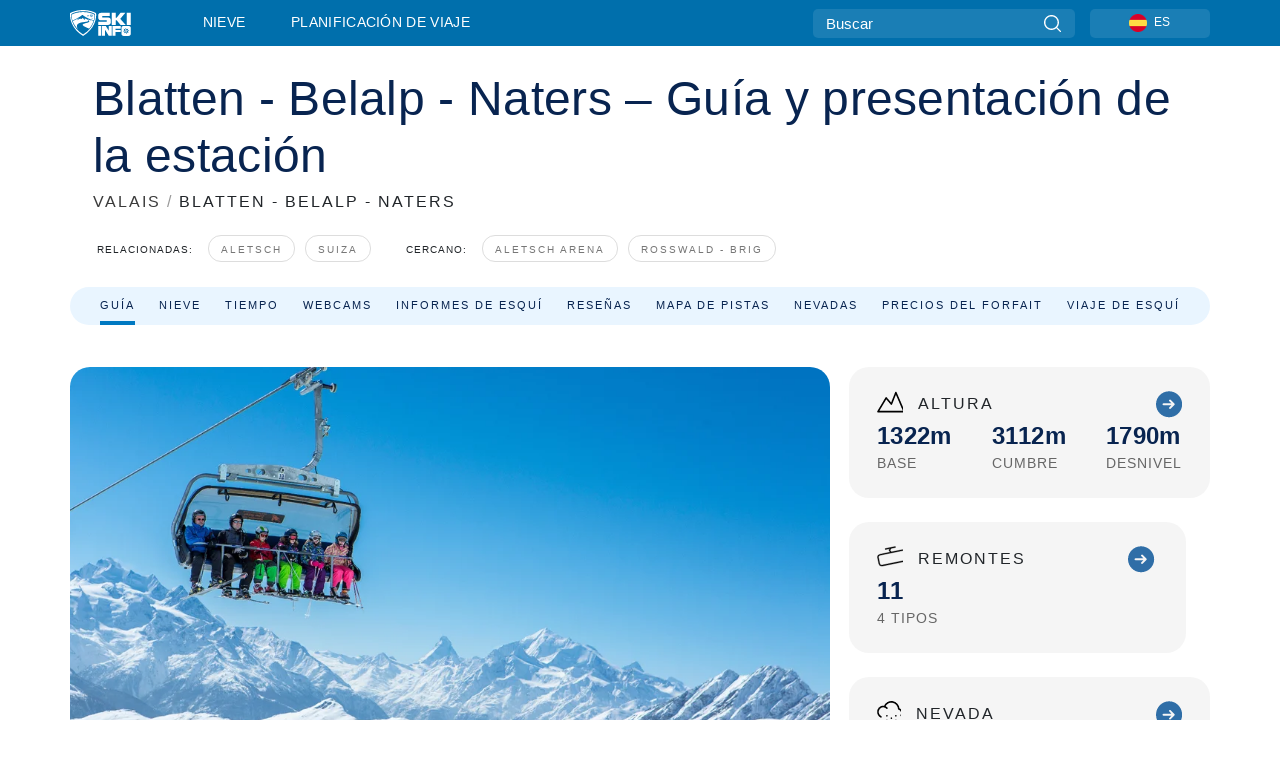

--- FILE ---
content_type: text/html; charset=utf-8
request_url: https://es.skiinfo.com/valais/belalp/estacion-de-esqui
body_size: 81432
content:
<!DOCTYPE html><html lang="es-ES"><head><meta charSet="utf-8"/><title>Blatten - Belalp - Naters Estación de esquí - Descripción general de la estación e informes de nieve</title><meta name="viewport" content="initial-scale=1.0, width=device-width"/><meta name="description" content="Incluye perfil, estadística, direcciones, repartos, y los informes de la nieve para Blatten - Belalp - Naters, ."/><link rel="canonical" href="https://es.skiinfo.com/valais/belalp/estacion-de-esqui"/><meta name="smartbanner:title" content="OnTheSnow Ski &amp; Snow Report"/><meta name="smartbanner:author" content="Ski &amp; Snow Conditions"/><meta name="smartbanner:hide-path" content="/"/><meta name="smartbanner:icon-apple" content="https://images.onthesnow.com/images/apple-touch-icon.png"/><meta name="smartbanner:icon-google" content="https://images.onthesnow.com/images/apple-touch-icon.png"/><meta name="smartbanner:button" content="ABIERTO"/><meta name="smartbanner:button-url-apple" content="https://apps.apple.com/us/app/onthesnow-ski-snow-report/id300412347"/><meta name="smartbanner:button-url-google" content="https://play.google.com/store/apps/details?id=com.skireport"/><meta name="smartbanner:enabled-platforms" content="android,ios"/><meta name="smartbanner:close-label" content="Close"/><meta property="og:url" content="https://es.skiinfo.com/valais/belalp/estacion-de-esqui"/><meta property="og:type" content="website"/><meta property="og:title" content="Blatten - Belalp - Naters Estación de esquí - Descripción general de la estación e informes de nieve"/><meta property="og:locale" content="es-ES"/><meta property="og:description" content="Incluye perfil, estadística, direcciones, repartos, y los informes de la nieve para Blatten - Belalp - Naters, ."/><meta property="og:image" content="https://cdn.bfldr.com/WIENNW6Q/as/kmrph7mwsqn23n6h9m8hgh/Blatten_-_Belalp_-_Naters?auto=webp&amp;format=png"/><meta name="twitter:card" content="summary_large_image"/><meta property="twitter:url" content="https://es.skiinfo.com/valais/belalp/estacion-de-esqui"/><meta name="twitter:site" content="@onthesnow"/><meta name="twitter:title" content="Blatten - Belalp - Naters Estación de esquí - Descripción general de la estación e informes de nieve"/><meta name="twitter:description" content="Incluye perfil, estadística, direcciones, repartos, y los informes de la nieve para Blatten - Belalp - Naters, ."/><meta name="twitter:image" content="https://cdn.bfldr.com/WIENNW6Q/as/kmrph7mwsqn23n6h9m8hgh/Blatten_-_Belalp_-_Naters?auto=webp&amp;format=png"/><link rel="manifest" href="/manifest.json"/><meta name="next-head-count" content="28"/><link rel="apple-touch-icon" sizes="180x180" href="/apple-touch-icon.png"/><link rel="icon" type="image/png" sizes="32x32" href="/favicon-32x32.png"/><link rel="icon" type="image/png" sizes="16x16" href="/favicon-16x16.png"/><link rel="mask-icon" href="/safari-pinned-tab.svg" color="#5bbad5"/><meta name="msapplication-TileColor" content="#2d89ef"/><meta name="theme-color" content="#ffffff"/><link rel="preconnect" href="https://fonts.googleapis.com"/><link rel="preconnect" href="https://fonts.gstatic.com" crossorigin="anonymous"/><link rel="preload" as="style" href="https://fonts.googleapis.com/css2?family=Roboto:wght@100;300;400;500;600;700;900&amp;family=Poppins:wght@100;300;400;500;600;700;900&amp;display=swap"/><link rel="stylesheet" href="https://fonts.googleapis.com/css2?family=Roboto:wght@100;300;400;500;600;700;900&amp;family=Poppins:wght@100;300;400;500;600;700;900&amp;display=swap" media="print"/><noscript><link rel="stylesheet" href="https://fonts.googleapis.com/css2?family=Roboto:wght@100;300;400;500;600;700;900&amp;family=Poppins:wght@100;300;400;500;600;700;900&amp;display=swap"/></noscript><link href="https://fonts.googleapis.com/css2?family=Poppins:ital,wght@0,300;0,400;0,500;0,600;0,700;0,800;1,300;1,400;1,500;1,600;1,700;1,800&amp;display=swap" rel="stylesheet"/><script type="text/plain" async="" class="optanon-category-C0004">(function(w,d,s,l,i){w[l]=w[l]||[];w[l].push({'gtm.start':
          new Date().getTime(),event:'gtm.js'});var f=d.getElementsByTagName(s)[0],
          j=d.createElement(s),dl=l!='dataLayer'?'&l='+l:'';j.async=true;j.src=
          'https://www.googletagmanager.com/gtm.js?id='+i+dl;f.parentNode.insertBefore(j,f);
          })(window,document,'script','dataLayer','GTM-5SCH5W8');</script><meta name="google-site-verification" content="xl1i2-dmbSSbf9QcrH_CPJD-rNGTfsgID4aZRSyJR_Q"/><style>
                    #onetrust-consent-sdk { display: none }
                    </style><script type="text/javascript">
          window.OptanonWrapper = function() {
            console.log("OptanonWrapper fired", OneTrust.IsAlertBoxClosed());
            window.isOneTrustScriptLoaded = true;

            if (window.parseOTCookie) {
              parseOTCookie(true);
            }
          }</script><script type="text/javascript" src="//ajax.googleapis.com/ajax/libs/jquery/3.6.1/jquery.min.js"></script><script type="text/javascript" src="//mi.es.skiinfo.com/c/assets/pigeon.js?v1"></script><script type="text/javascript">var Pigeon = new PigeonClass({
                    subdomain: 'mi.es.skiinfo.com',
                    fingerprint: true,
                    idp: false // true if subdomain does not share the same primary domain this script is installed on
                   });
                
                Pigeon.oneTrust('enable', { ignoreCookieCategories:['C0001','C0003'] } );
                   
                Pigeon.paywall({
                    // redirect: true || 'modal' Setting true or false tells Pigeon whether to redirect to 
                    // preset promotional page or not. Setting 'modal' tells the page to popup the
                    // standard promotional dialog.
                    redirect:false, 
                    free:false, // default: false. Setting true overrides the Pigeon Cloud presets, allowing this page to be free.
                    success:function(response){
                    // do stuff here with response
                    // See Pigeon Response Reference in documentation for available variables.
                    }
                });
                
                
                </script><script defer="" type="text/javascript">Pigeon.paywallPromise.done(function(response){
                // Is user logged in and enabled
                if( response.user_status ){
                    window.pigeonProps = {
                       trKey: 'nav.footer.accountSettings',
                       href: 'https://mi.es.skiinfo.com/user/',
                       fallback: 'Account Settings'
                    }
                } else {
                    window.pigeonProps = {
                       trKey: 'nav.footer.rejectConsent',
                       href: 'https://es.skiinfo.com/news/privacidad/',
                       fallback: 'Reject Consent'
                    }
                }
                if(window.updatePigeonProps) {
                    window.updatePigeonProps();
                }
            });</script><script src="https://cdn.cookielaw.org/scripttemplates/otSDKStub.js" type="text/javascript" charSet="UTF-8" data-domain-script="f5e5fa18-a318-43dd-952b-ca582676ffc6"></script><link rel="stylesheet" href="/smartbanner/smartbanner.min.css"/><script defer="" src="/smartbanner/smartbanner.min.js"></script><link rel="preload" href="https://nextjs.onthesnow.com/_next/static/css/aa0e96e459c5c095.css" as="style"/><link rel="stylesheet" href="https://nextjs.onthesnow.com/_next/static/css/aa0e96e459c5c095.css" data-n-g=""/><link rel="preload" href="https://nextjs.onthesnow.com/_next/static/css/6638084f293d709e.css" as="style"/><link rel="stylesheet" href="https://nextjs.onthesnow.com/_next/static/css/6638084f293d709e.css" data-n-p=""/><link rel="preload" href="https://nextjs.onthesnow.com/_next/static/css/d6715af7501c8f60.css" as="style"/><link rel="stylesheet" href="https://nextjs.onthesnow.com/_next/static/css/d6715af7501c8f60.css" data-n-p=""/><link rel="preload" href="https://nextjs.onthesnow.com/_next/static/css/7ab765646b7aee11.css" as="style"/><link rel="stylesheet" href="https://nextjs.onthesnow.com/_next/static/css/7ab765646b7aee11.css" data-n-p=""/><link rel="preload" href="https://nextjs.onthesnow.com/_next/static/css/2cf90b43754cf487.css" as="style"/><link rel="stylesheet" href="https://nextjs.onthesnow.com/_next/static/css/2cf90b43754cf487.css" data-n-p=""/><link rel="preload" href="https://nextjs.onthesnow.com/_next/static/css/ce3532527e931861.css" as="style"/><link rel="stylesheet" href="https://nextjs.onthesnow.com/_next/static/css/ce3532527e931861.css" data-n-p=""/><noscript data-n-css=""></noscript><script defer="" nomodule="" src="https://nextjs.onthesnow.com/_next/static/chunks/polyfills-c67a75d1b6f99dc8.js"></script><script src="https://nextjs.onthesnow.com/_next/static/chunks/webpack-cdb4dbb566b3d224.js" defer=""></script><script src="https://nextjs.onthesnow.com/_next/static/chunks/framework-c785d58f95541f19.js" defer=""></script><script src="https://nextjs.onthesnow.com/_next/static/chunks/main-35ccc97ee3abffe0.js" defer=""></script><script src="https://nextjs.onthesnow.com/_next/static/chunks/pages/_app-70fa3359a7f7073f.js" defer=""></script><script src="https://nextjs.onthesnow.com/_next/static/chunks/fec483df-025b67593f65e72d.js" defer=""></script><script src="https://nextjs.onthesnow.com/_next/static/chunks/9669-b100a0bcd7abbd2e.js" defer=""></script><script src="https://nextjs.onthesnow.com/_next/static/chunks/9861-1e768c62a1e811b5.js" defer=""></script><script src="https://nextjs.onthesnow.com/_next/static/chunks/4221-2d3eed0b0f8c238c.js" defer=""></script><script src="https://nextjs.onthesnow.com/_next/static/chunks/2050-63886329d538a06f.js" defer=""></script><script src="https://nextjs.onthesnow.com/_next/static/chunks/1605-9dcf4a4be1483119.js" defer=""></script><script src="https://nextjs.onthesnow.com/_next/static/chunks/8033-bdfbe0588b213143.js" defer=""></script><script src="https://nextjs.onthesnow.com/_next/static/chunks/1036-d3fc8e39a0906a4d.js" defer=""></script><script src="https://nextjs.onthesnow.com/_next/static/chunks/9121-5e55d722588176f0.js" defer=""></script><script src="https://nextjs.onthesnow.com/_next/static/chunks/1983-2c8d9e2cc934eb61.js" defer=""></script><script src="https://nextjs.onthesnow.com/_next/static/chunks/2974-570e456ff5fece53.js" defer=""></script><script src="https://nextjs.onthesnow.com/_next/static/chunks/1994-e496443910856d54.js" defer=""></script><script src="https://nextjs.onthesnow.com/_next/static/chunks/7796-e38cda8f07e00c24.js" defer=""></script><script src="https://nextjs.onthesnow.com/_next/static/chunks/1-4cf52f3bf0872ab3.js" defer=""></script><script src="https://nextjs.onthesnow.com/_next/static/chunks/2797-0ccd6666e06d2eae.js" defer=""></script><script src="https://nextjs.onthesnow.com/_next/static/chunks/536-ea9df4785584641b.js" defer=""></script><script src="https://nextjs.onthesnow.com/_next/static/chunks/7563-a397b46d9d83b1e5.js" defer=""></script><script src="https://nextjs.onthesnow.com/_next/static/chunks/1654-99efa19d977c92f7.js" defer=""></script><script src="https://nextjs.onthesnow.com/_next/static/chunks/262-31fef8d944ac0aad.js" defer=""></script><script src="https://nextjs.onthesnow.com/_next/static/chunks/7817-d266cb3d4d041137.js" defer=""></script><script src="https://nextjs.onthesnow.com/_next/static/chunks/pages/%5Bregion%5D/%5Bresort%5D/estacion-de-esqui-c46a078903710ed6.js" defer=""></script><script src="https://nextjs.onthesnow.com/_next/static/2.8.17_es-ES/_buildManifest.js" defer=""></script><script src="https://nextjs.onthesnow.com/_next/static/2.8.17_es-ES/_ssgManifest.js" defer=""></script></head><body><div id="__next"><noscript><iframe title="Google Tag Manager" src="https://www.googletagmanager.com/ns.html?id=GTM-5SCH5W8" height="0" width="0" style="display:none;visibility:hidden"></iframe></noscript><div id="GPTScripts"></div><noscript><img height="1" width="1" alt="facebook-pixel" class="optanon-category-C0004" style="display:none" src="https://www.facebook.com/tr?id=419774891779343&amp;ev=PageView&amp;noscript=1"/></noscript><div id="FPC-with-scripts"></div><noscript><img style="position:absolute" alt="" src="https://pubads.g.doubleclick.net/activity;dc_iu=/7730/DFPAudiencePixel;ord=1;dc_seg=7264807841?" width="1" height="1"/></noscript><nav class="styles_box___Anpz"><div class="container-xl p-0"><div><div class="styles_logo__SQxSo"><a tabindex="-1" href="/"><svg viewBox="0 0 240 102" fill="none" xmlns="http://www.w3.org/2000/svg"><path d="M102.491 12.257C93.605 6.504 73.678.17 51.498 0 29.322.17 9.396 6.504.506 12.257.19 12.466-7.634 64.974 51.498 102c59.137-37.026 51.315-89.534 50.993-89.743zM51.498 95.839C-2.108 62.676 4.987 15.647 5.275 15.466c8.057-5.159 26.122-10.828 46.223-10.98 20.103.152 38.17 5.821 46.232 10.98.284.18 7.381 47.21-46.232 80.373z" fill="#fff"></path><path d="M95.565 17.875C87.878 13.24 70.659 8.135 51.496 8c-19.16.134-36.378 5.24-44.058 9.875-.136.083-1.82 10.26 2.478 24.125.379-.2 14.336-7.552 21.544-11.417 7.53-4.04 17.358-11.62 17.8-11.646.689-.055 3.613 4.09 14.262 9.794 9.742 5.223 17.17 8.15 29.925 12.053 3.836-13.24 2.248-22.829 2.118-22.909zm-11.248-1.893l1.181 3.463 3.508-1.154-1.136 2.246-3.51 1.16-1.179-3.466 1.136-2.249zM69.67 19.416l1.194 1.636 1.659-1.17-.228 1.365-1.658 1.174-1.194-1.638.227-1.367zm-2.68 4.249l1.662-1.175-1.192-1.633 1.39.224 1.19 1.633-1.662 1.177-1.389-.226zm4.484 2.52L70.28 24.55l-1.66 1.17.228-1.366 1.66-1.174 1.194 1.638-.228 1.367zm2.212-1.44l-1.39-.223-1.19-1.632 1.663-1.176 1.389.225-1.665 1.174 1.193 1.633zm6.023-7.43l2.283 1.12 1.178 3.452-3.518 1.164-2.286-1.121 3.517-1.16-1.174-3.455zm4.057 11.341l-1.18-3.462-3.509 1.157 1.136-2.25 3.514-1.158 1.178 3.464-1.139 2.25zm1.641 5.395l.502-.941-.951-.493.707-.217.954.493-.502.94-.71.218zm.245-2.625l.956.494.503-.94.22.699-.5.937-.959-.494-.22-.696zm1.519 2.278l-.502.938-.22-.697.503-.94.953.494.222.697-.956-.492zm.944-.484l-.954-.492.505-.942.707-.217-.502.942.954.494-.71.215zm-.912-9.348l1.175 3.455-2.285-1.12-1.178-3.457 3.519-1.16 2.287 1.123-3.518 1.16z" fill="#fff"></path><path d="M84.931 42.607s-10.153-4.69-18.103-6.586c-2.128-.507 18.47 8.436 2.874 13.506-12.287 3.996-40.062 5.897 5.4 23.473C84.922 62.421 90.212 51.65 93 42.451c-1.67-.624-5.736-2.052-14.026-4.534-3.239-.966 5.37 3.723 5.957 4.69z" fill="#fff"></path><path d="M56.27 47.143c34.427-3.23 1.611-14.096 1.611-14.096l-.367 6.755s-5.93-7.49-7.103-8.664c-1.174-1.174-4.542 5.582-5.421 4.259-.879-1.32-4.76-1.984-7.692-.66-2.93 1.321-8.13 5.067-9.23 5.286-2.906.584 10.336-9.803 6.082-7.71-6.514 3.207-17.283 7.943-23.15 11.46 3.195 9.521 9.159 20.56 20.074 31.227-7.313-11.242-8.278-24.717 25.196-27.857zM230.613 62.603c-9.504 0-19.656.022-19.656.022s-4.722-.094-6.754 3.064c-2.025 3.143-1.822 6.597-1.822 6.597v19.507s-.04 5.439 2.809 7.769c2.849 2.332 6.178 2.023 6.178 2.023h18.845s9.149.906 9.149-9.852V72.33c-.002 0 .745-9.727-8.749-9.727zm-11.008 7.182l3.228 6.364 6.365-3.205-1.532 4.654-6.366 3.213-3.229-6.367 1.534-4.659zm-11.585 13.42l6.385-3.218-3.217-6.348 4.669 1.532 3.226 6.343-6.386 3.218-4.677-1.527zm14.111 11.217l-3.223-6.362-6.365 3.207 1.528-4.66 6.372-3.21 3.224 6.365-1.536 4.66zm5.203-10.193l3.22 6.345-4.673-1.527-3.223-6.354 6.382-3.213 4.681 1.532-6.387 3.217zM111 45.9h33.335v-5.374h-19.736c-1.504 0-2.81-.047-3.925-.143-1.114-.094-2.085-.261-2.914-.502-.828-.238-1.554-.56-2.176-.967a10.978 10.978 0 01-1.787-1.469c-1.863-1.91-2.797-4.634-2.797-8.172V23.9c0-2.818.232-4.992.699-6.521.467-1.529 1.295-2.77 2.488-3.727 1.189-1.003 2.653-1.694 4.39-2.077 1.734-.383 4.207-.575 7.42-.575h30.849v12.9h-29.761v5.373h17.25c3.211 0 5.646.133 7.304.396 1.658.263 3.081.728 4.274 1.398 1.45.812 2.565 2.042 3.342 3.69.777 1.648 1.165 3.57 1.165 5.768v5.373c0 2.677-.272 4.78-.815 6.307a8.17 8.17 0 01-2.759 3.798c-.673.526-1.373.968-2.099 1.326-.726.358-1.58.645-2.563.86-.985.216-2.111.37-3.381.467a60.28 60.28 0 01-4.467.143H111v-12.9zM164.061 11h16.085v18.918h3.73L198.718 11h18.958l-19.97 23.648 21.525 24.15h-20.513l-14.843-18.416h-3.73v18.417h-16.084V11zM222.894 11h16.085v47.799h-16.085V11zM111 62.994h11.941v38.475H111V62.994zM126.226 62.994h14.94l11.133 18.344V62.994h11.941v38.475h-11.537l-14.538-23.535v23.535h-11.94V62.994h.001zM167.492 62.994h32.361v10.384h-20.42v4.614h20.421v8.48h-20.421v14.997h-11.941V62.994z" fill="#fff"></path></svg></a></div><div class="styles_desktopMenu__lxfmC"><a href="/informe-de-nieve">Nieve</a><a href="/estacion-de-esqui">Planificación de viaje</a></div></div><div><div class="styles_search__UiDjC"><form><input type="search" name="search" placeholder="Buscar"/><button type="button" title="Buscar"><svg viewBox="0 0 24 24" xmlns="http://www.w3.org/2000/svg"><path d="M10.57 0C4.74 0 0 4.741 0 10.57c0 5.827 4.741 10.568 10.57 10.568 5.827 0 10.568-4.741 10.568-10.569C21.138 4.741 16.397 0 10.57 0zm0 19.187c-4.753 0-8.619-3.866-8.619-8.618 0-4.752 3.866-8.618 8.618-8.618 4.752 0 8.618 3.866 8.618 8.618 0 4.752-3.866 8.618-8.618 8.618z"></path><path d="M23.714 22.334l-5.593-5.593a.975.975 0 10-1.38 1.38l5.593 5.593a.972.972 0 001.38 0 .975.975 0 000-1.38z"></path></svg></button></form></div><div class="styles_langPicker__IbnXq"><div class="styles_langWrapper__Fb8X0"><a class="styles_langButton__7sCTT"><div><img src="/assets/flags/ES.png" alt="ES" width="18" height="18" title="ES"/><span>ES</span></div></a><div class="styles_langDropdown__KCcDf"><a class="lang-select" href="https://www.onthesnow.com"><div><span>US</span></div></a><a class="lang-select" href="https://www.onthesnow.co.uk"><div><span>UK</span></div></a><a class="lang-select" href="https://www.skiinfo.se"><div><span>SV</span></div></a><a class="lang-select" href="https://www.onthesnow.sk"><div><span>SK</span></div></a><a class="lang-select" href="https://www.skiinfo.pl"><div><span>PL</span></div></a><a class="lang-select" href="https://www.skiinfo.de"><div><span>DE</span></div></a><a class="lang-select" href="https://es.skiinfo.com"><div><span>ES</span></div></a><a class="lang-select" href="https://www.skiinfo.it"><div><span>IT</span></div></a><a class="lang-select" href="https://www.skiinfo.no"><div><span>NO</span></div></a><a class="lang-select" href="https://www.skiinfo.dk"><div><span>DA</span></div></a><a class="lang-select" href="https://www.skiinfo.fr"><div><span>FR</span></div></a><a class="lang-select" href="https://www.skiinfo.nl"><div><span>NL</span></div></a><a class="lang-select" href="https://www.onthesnow.cz"><div><span>CZ</span></div></a></div></div></div><div tabindex="-1" role="button" class="styles_searchToggle__L4_lN"><svg viewBox="0 0 24 24" xmlns="http://www.w3.org/2000/svg"><path d="M10.57 0C4.74 0 0 4.741 0 10.57c0 5.827 4.741 10.568 10.57 10.568 5.827 0 10.568-4.741 10.568-10.569C21.138 4.741 16.397 0 10.57 0zm0 19.187c-4.753 0-8.619-3.866-8.619-8.618 0-4.752 3.866-8.618 8.618-8.618 4.752 0 8.618 3.866 8.618 8.618 0 4.752-3.866 8.618-8.618 8.618z"></path><path d="M23.714 22.334l-5.593-5.593a.975.975 0 10-1.38 1.38l5.593 5.593a.972.972 0 001.38 0 .975.975 0 000-1.38z"></path></svg></div><div tabindex="-1" role="button" class="styles_burger__OiHl4"><svg viewBox="0 0 25 20" xmlns="http://www.w3.org/2000/svg"><rect width="25" height="3.333" rx="1.667"></rect><rect y="8.334" width="25" height="3.333" rx="1.667"></rect><rect y="16.666" width="25" height="3.333" rx="1.667"></rect></svg></div></div></div><div class="styles_mobileMenu__EWmNZ"><div class="styles_head__cDv3M"><div class="container"><div tabindex="-1" role="button" class="styles_burger__OiHl4"><svg viewBox="0 0 25 20" xmlns="http://www.w3.org/2000/svg"><rect width="25" height="3.333" rx="1.667"></rect><rect y="8.334" width="25" height="3.333" rx="1.667"></rect><rect y="16.666" width="25" height="3.333" rx="1.667"></rect></svg></div></div></div><div class="styles_links__OPHIm"><a href="/informe-de-nieve">Nieve</a></div></div></nav><div class="SizeMonitor_wrapper__pWZ2x" style="height:0px"><div class="SizeMonitor_inner__ea5ry"><div class="adunit_main__SsoLJ" data-resort="1260" data-resort-name="Blatten - Belalp - Naters" data-language="es-ES" data-country="CH-CH"></div></div></div><div class="adunit_main__SsoLJ adunit_popup__ikrQJ" data-resort="1260" data-resort-name="Blatten - Belalp - Naters" data-language="es-ES" data-country="CH-CH"></div><div class="container-xl content-container"><div class="styles_header__LIzdC"><div class="styles_content__17ubJ"><div class="styles_hero__28E9o"><div><div class="styles_title__nwByn"><h1>Blatten - Belalp - Naters – Guía y presentación de la estación</h1></div><div class="styles_subtitle__uu40P"><h2><a href="/valais/informe-de-nieve">VALAIS</a> <span class="styles_seperator__rWZRs">/</span> <!-- -->BLATTEN - BELALP - NATERS</h2></div><div class="styles_tagsContainer__wqBiQ"><div class="styles_rows__4zqtZ styles_rowsNonPartner__1TJ40"><div class="styles_row___yPCL"><p>Relacionadas:</p><a class="styles_tag__GOIyD" href="/aletsch/informe-de-nieve">Aletsch</a><a class="styles_tag__GOIyD" href="/suiza/informe-de-nieve">Suiza</a></div><div class="styles_row___yPCL"><p>Cercano:</p><a class="styles_tag__GOIyD" href="/valais/aletsch-arena/informe-de-nieve">Aletsch Arena</a><a class="styles_tag__GOIyD" href="/valais/rosswald-brig/informe-de-nieve">Rosswald - Brig</a></div></div></div></div></div><div class="styles_links__CG2WY"><div class="Link_linkContainer__j_XC5 Link_active__r16jD"><a href="/valais/belalp/estacion-de-esqui" rel="" class="Link_link__jRQZF Link_redesigned___kOm_">Guía</a></div><div class="Link_linkContainer__j_XC5"><a href="/valais/belalp/informe-de-nieve" rel="" class="Link_link__jRQZF Link_redesigned___kOm_">Nieve</a></div><div class="Link_linkContainer__j_XC5"><a href="/valais/belalp/tiempo" rel="" class="Link_link__jRQZF Link_redesigned___kOm_">Tiempo</a></div><div class="Link_linkContainer__j_XC5"><a href="/valais/belalp/webcams" rel="" class="Link_link__jRQZF Link_redesigned___kOm_">Webcams</a></div><div class="Link_linkContainer__j_XC5"><a href="/valais/belalp/ski-report-reviews" rel="" class="Link_link__jRQZF Link_redesigned___kOm_">Informes de esquí</a></div><div class="Link_linkContainer__j_XC5"><a href="/valais/belalp/criticas" rel="" class="Link_link__jRQZF Link_redesigned___kOm_">Reseñas</a></div><div class="Link_linkContainer__j_XC5"><a href="/valais/belalp/viaje" rel="" class="Link_link__jRQZF Link_redesigned___kOm_">Mapa de pistas</a></div><div class="Link_linkContainer__j_XC5"><a href="/valais/belalp/historico" rel="" class="Link_link__jRQZF Link_redesigned___kOm_">Nevadas</a></div><div class="Link_linkContainer__j_XC5"><a href="/valais/belalp/skipass" rel="" class="Link_link__jRQZF Link_redesigned___kOm_">Precios del forfait</a></div><div class="Link_linkContainer__j_XC5"><a href="/valais/belalp/reservar-viajes" rel="" class="Link_link__jRQZF Link_redesigned___kOm_">Viaje de esquí</a></div></div></div></div><div class="styles_layout__Zkjid layout-container"><style>#nprogress{pointer-events:none}#nprogress .bar{background:#29d;position:fixed;z-index:1600;top: 0;left:0;width:100%;height:3px}#nprogress .peg{display:block;position:absolute;right:0;width:100px;height:100%;box-shadow:0 0 10px #29d,0 0 5px #29d;opacity:1;-webkit-transform:rotate(3deg) translate(0px,-4px);-ms-transform:rotate(3deg) translate(0px,-4px);transform:rotate(3deg) translate(0px,-4px)}#nprogress .spinner{display:block;position:fixed;z-index:1600;top: 15px;right:15px}#nprogress .spinner-icon{width:18px;height:18px;box-sizing:border-box;border:2px solid transparent;border-top-color:#29d;border-left-color:#29d;border-radius:50%;-webkit-animation:nprogress-spinner 400ms linear infinite;animation:nprogress-spinner 400ms linear infinite}.nprogress-custom-parent{overflow:hidden;position:relative}.nprogress-custom-parent #nprogress .bar,.nprogress-custom-parent #nprogress .spinner{position:absolute}@-webkit-keyframes nprogress-spinner{0%{-webkit-transform:rotate(0deg)}100%{-webkit-transform:rotate(360deg)}}@keyframes nprogress-spinner{0%{transform:rotate(0deg)}100%{transform:rotate(360deg)}}</style><div class="styles_main__AIw_d"><div class="ski-resort_container__Xw_3c"><div class="ski-resort_wrapper__SXgxM"><div class="ski-resort_flex_1__MGvO7"><div class="styles_main__AoT_H"><div><div class="styles_resort_info__duxNt"><div class="styles_column__dHbh6"><div class="styles_row__nktSr"><div class="styles_column__dHbh6 styles_gray_container__49gn_"><div class="styles_column_header__4VQ0j"><div class="styles_row__nktSr"><div class="styles_row_start__bup8r"><span><svg width="26" height="19" fill="none" xmlns="http://www.w3.org/2000/svg"><path d="M27.096 20.808H.943l8.22-13.81 5.23 6.138 4.484-11.508 8.22 19.18z" stroke="#000" stroke-width="1.6" stroke-linecap="round" stroke-linejoin="round"></path></svg></span>Altura</div><div class="styles_row_end__9SHbd"><a href="/valais/belalp/viaje"><svg width="26" height="26" fill="none" xmlns="http://www.w3.org/2000/svg"><path d="M26.152 13.346C26.152 6.154 20.268.27 13.076.27 5.883.27-.001 6.154-.001 13.346s5.884 13.077 13.077 13.077c7.192 0 13.076-5.884 13.076-13.077zm-12.796 4.39a.848.848 0 01-.28-.654c0-.28.093-.466.28-.653l2.148-2.149H7.471c-.56 0-.934-.373-.934-.934 0-.56.374-.934.934-.934h8.033l-2.148-2.148a.903.903 0 010-1.308.903.903 0 011.308 0l3.736 3.737c.093.093.187.186.187.28.093.186.093.467 0 .747-.094.093-.094.187-.187.28l-3.736 3.736a.903.903 0 01-1.308 0z" fill="#2F6EA7"></path></svg></a></div></div></div><div class="column-content"><div class="styles_row__nktSr styles_sm_col__ycXTH"><div class="column"><div class="styles_main_text__vitr9">1322m</div><div class="styles_secondary_text__iHrky">Base</div></div><div class="column"><div class="styles_main_text__vitr9">3112m</div><div class="styles_secondary_text__iHrky">Cumbre</div></div><div class="column"><div class="styles_main_text__vitr9">1790m</div><div class="styles_secondary_text__iHrky">Desnivel</div></div></div></div></div></div><div class="styles_row__nktSr styles_sm_col__ycXTH"><div class="styles_column__dHbh6 styles_gray_container__49gn_ styles_second_line_container__EUZLF"><div class="styles_column_header__4VQ0j"><div class="styles_row__nktSr"><div class="styles_row_start__bup8r"><span><svg width="26" height="19" fill="none" xmlns="http://www.w3.org/2000/svg"><path d="M30.1 12.128l-1.25-6.13c-.145-.769-.602-1.418-1.25-1.851a2.923 2.923 0 00-2.188-.433L14.234 5.998 13.032 4.17l1.153-1.803 3.99-.817a.493.493 0 00.386-.577.493.493 0 00-.577-.385l-9.52 1.948a.493.493 0 00-.384.577c.048.216.24.384.48.384h.097l4.23-.865-.817 1.274a.52.52 0 000 .529l1.154 1.779L2.84 8.355a2.896 2.896 0 00-2.26 3.437l1.25 6.13a2.928 2.928 0 002.861 2.332c.192 0 .385-.024.577-.048l22.573-4.64a2.938 2.938 0 002.26-3.438h0zM2.766 17.706l-1.25-6.13a1.95 1.95 0 011.515-2.308l22.55-4.616c.12-.024.264-.048.384-.048.385 0 .745.12 1.082.313.432.288.72.721.84 1.226l1.25 6.13a1.95 1.95 0 01-1.514 2.308L5.074 19.196a1.916 1.916 0 01-2.308-1.49z" fill="#000" stroke="#000" stroke-width="0.391"></path></svg></span>Remontes</div><div class="styles_row_end__9SHbd"><a href="/valais/belalp/estacion-de-esqui#total_lifts_widget"><svg width="30" height="20" fill="none" xmlns="http://www.w3.org/2000/svg"><path d="M26.152 13.346C26.152 6.154 20.268.27 13.076.27 5.883.27-.001 6.154-.001 13.346s5.884 13.077 13.077 13.077c7.192 0 13.076-5.884 13.076-13.077zm-12.796 4.39a.848.848 0 01-.28-.654c0-.28.093-.466.28-.653l2.148-2.149H7.471c-.56 0-.934-.373-.934-.934 0-.56.374-.934.934-.934h8.033l-2.148-2.148a.903.903 0 010-1.308.903.903 0 011.308 0l3.736 3.737c.093.093.187.186.187.28.093.186.093.467 0 .747-.094.093-.094.187-.187.28l-3.736 3.736a.903.903 0 01-1.308 0z" fill="#2F6EA7"></path></svg></a></div></div></div><div class="column-content"><div class="styles_row__nktSr"><div class="column"><div class="styles_main_text__vitr9">11</div><div class="styles_secondary_text__iHrky">4<!-- --> <!-- -->tipos</div></div></div></div></div></div><div class="styles_row__nktSr"><div class="styles_column__dHbh6 styles_gray_container__49gn_"><div class="styles_column_header__4VQ0j"><div class="styles_row__nktSr"><div class="styles_row_start__bup8r"><span><svg width="24" height="20" fill="none" xmlns="http://www.w3.org/2000/svg"><path d="M9.903 14.386h.015m8.948 0h.015m-4.497 2.263h.015m-4.496 2.263h.015m8.948 0h.015m-4.497 2.262h.015M6.915 5.39a5.186 5.186 0 012.95 1.493m-5.937 8.502a5.258 5.258 0 01-2.592-2.761 5.328 5.328 0 01-.081-3.804A5.265 5.265 0 013.727 5.95a5.183 5.183 0 013.74-.448 7.522 7.522 0 013.24-3.709 7.41 7.41 0 014.82-.886 7.45 7.45 0 014.326 2.317A7.58 7.58 0 0121.83 7.75c.619.173 1.188.49 1.663.925a4.15 4.15 0 011.074 1.58 4.187 4.187 0 01-.361 3.713" stroke="#000" stroke-width="1.6" stroke-linecap="round" stroke-linejoin="round"></path></svg></span>Nevada</div><div class="styles_row_end__9SHbd"><a href="/valais/belalp/historico"><svg width="26" height="26" fill="none" xmlns="http://www.w3.org/2000/svg"><path d="M26.152 13.346C26.152 6.154 20.268.27 13.076.27 5.883.27-.001 6.154-.001 13.346s5.884 13.077 13.077 13.077c7.192 0 13.076-5.884 13.076-13.077zm-12.796 4.39a.848.848 0 01-.28-.654c0-.28.093-.466.28-.653l2.148-2.149H7.471c-.56 0-.934-.373-.934-.934 0-.56.374-.934.934-.934h8.033l-2.148-2.148a.903.903 0 010-1.308.903.903 0 011.308 0l3.736 3.737c.093.093.187.186.187.28.093.186.093.467 0 .747-.094.093-.094.187-.187.28l-3.736 3.736a.903.903 0 01-1.308 0z" fill="#2F6EA7"></path></svg></a></div></div></div><div class="column-content"><div class="styles_row__nktSr styles_sm_col__ycXTH"><div class="styles_flex1__BfxSL"><div class="styles_main_text__vitr9">293cm</div><div class="styles_secondary_text__iHrky">Nevadas anuales</div></div><div class="styles_column_inner__hRZmI styles_flex1__BfxSL"><div class="styles_bestTimeSnow__r7vBA"><div class="styles_box__A8NLW styles_box__iRy2v"><div class="styles_data__FMWx9"><div class="styles_inner__IGQ9_" style="height:5%"><div class="styles_value__A034x">6cm</div><div class="styles_date__b6FRY">nov</div></div><div class="styles_inner__IGQ9_" style="height:62%"><div class="styles_value__A034x">83cm</div><div class="styles_date__b6FRY">dic</div></div><div class="styles_inner__IGQ9_" style="height:83%"><div class="styles_value__A034x">111cm</div><div class="styles_date__b6FRY">ene</div></div><div class="styles_inner__IGQ9_" style="height:53%"><div class="styles_value__A034x">71cm</div><div class="styles_date__b6FRY">feb</div></div><div class="styles_inner__IGQ9_" style="height:42%"><div class="styles_value__A034x">57cm</div><div class="styles_date__b6FRY">mar</div></div><div class="styles_inner__IGQ9_" style="height:8%"><div class="styles_value__A034x">11cm</div><div class="styles_date__b6FRY">abr</div></div></div></div></div></div></div></div></div></div><section id="styles_best_known__yjsYE"><div class="styles_container__IvjIe"><div class="styles_row__nktSr"><h4 class="styles_header__sE9qN">Mejor conocido por</h4><a href="/valais/belalp/criticas"><svg width="26" height="26" fill="none" xmlns="http://www.w3.org/2000/svg"><path d="M26 13c0-7.15-5.85-13-13-13S0 5.85 0 13s5.85 13 13 13 13-5.85 13-13zm-12.721 4.364a.843.843 0 01-.279-.65c0-.278.093-.464.279-.65l2.135-2.135H7.43c-.558 0-.929-.372-.929-.929s.371-.929.929-.929h7.985L13.28 9.936a.898.898 0 010-1.3.898.898 0 011.3 0l3.714 3.714c.093.093.186.186.186.279.092.185.092.464 0 .742-.093.093-.093.186-.186.279l-3.714 3.714a.898.898 0 01-1.3 0z" fill="#fff"></path></svg></a></div><div class="content"><ul><li><div class="styles_category__4pZQf"><span class="styles_position__FSnfU">N.º 6</span> entre las mejores estaciones pequeñas en  <a class="styles_link__fDbv2" href="/suiza/informe-de-nieve">Suiza</a></div></li><li><div class="styles_category__4pZQf"><span class="styles_position__FSnfU">N.º 2</span> entre las mejores estaciones pequeñas en  <a class="styles_link__fDbv2" href="/valais/informe-de-nieve">Valais</a></div></li></ul></div></div></section></div></div></div></div><div class="ski-resort_ad_container__J7wtu"><div class="ski-resort_news_container__RYLT7"></div><div class="adunit_nonSticky__Ox_d0"><div class="adunit_main__SsoLJ adunit_sky__8SqWp" data-resort="1260" data-resort-name="Blatten - Belalp - Naters" data-language="es-ES" data-country="CH-CH"></div></div><div class="adunit_sticky__RO7_7"><article class="styles_box__DnDyN"><div id="weski-widget" data-destination-id="skiarea-225" data-partner="p7s9" data-new-tab="true"></div></article></div></div></div><section id="ski-resort_main_content__Njkuw"><section id="styles_slider__Duvzd"><div><div class="swiper"><div class="swiper-wrapper"><div class="swiper-slide styles_height_auto__QoR8A"><img src="https://cdn.bfldr.com/WIENNW6Q/as/kmrph7mwsqn23n6h9m8hgh/Blatten_-_Belalp_-_Naters?auto=webp&amp;width=1024" alt="Blatten - Belalp - Naters" loading="lazy" style="width:100%;height:auto"/></div></div></div></div></section><section id="styles_whereToStay__ltUuQ" class="styles_shouldHideLodging__kmYnA"><h3 class="styles_section_header__f39FI">Dónde alojarse</h3></section><article class="styles_box__DnDyN styles_container__MlgNf"><h3 class="styles_heading__9yjQG">Planifica tu viaje</h3><div class="styles_tripControlBlock__fEZOi"></div><article class="styles_box__DnDyN"><div id="weski-widget" data-destination-id="skiarea-225" data-partner="p7s9" data-new-tab="true"></div></article></article><section id="styles_howToGetThere__Bn6Bi"><h3 class="styles_section_header__f39FI">Cómo llegar</h3><div><div role="button" class="iframe_iframe__kK68Y"></div></div></section><section id="styles_whenToGo__Izgmj"><h3 class="styles_section_header__f39FI">Fechas importantes</h3><div><div><h4>Fecha prevista de apertura</h4><p>13 dic, 2025</p></div><div><h4>Fecha estimada de cierre</h4><p>05 abr, 2026</p></div><div><h4>Años abierto</h4><p>72</p></div><div><h4>Promedio de nieve caída</h4><p>293cm</p></div></div></section><article id="terrain_overview_widget"><h3 class="styles_heading__2YXWG">Terreno</h3><div><div class="styles_box__cUvBW slopesColors_fillPrimary__gbM06"><div class="styles_icon__ovNTr"><svg viewBox="0 0 44 44" fill="none" xmlns="http://www.w3.org/2000/svg"><circle cx="22" cy="22" r="22"></circle></svg></div><div class="styles_title__zz3Sm">Pistas intermedias</div><div class="styles_metric__z_U_F">42%</div></div><div class="styles_box__cUvBW slopesColors_fillRed__UWlbq"><div class="styles_icon__ovNTr"><svg viewBox="0 0 44 44" fill="none" xmlns="http://www.w3.org/2000/svg"><circle cx="22" cy="22" r="22"></circle></svg></div><div class="styles_title__zz3Sm">Pistas avanzadas</div><div class="styles_metric__z_U_F">27%</div></div><div class="styles_box__cUvBW slopesColors_fillBlack__zOkge"><div class="styles_icon__ovNTr"><svg viewBox="0 0 44 44" fill="none" xmlns="http://www.w3.org/2000/svg"><circle cx="22" cy="22" r="22"></circle></svg></div><div class="styles_title__zz3Sm">Pistas para expertos</div><div class="styles_metric__z_U_F">31%</div></div><div class="styles_box__cUvBW"><div class="styles_icon__ovNTr"><svg viewBox="0 0 42 42" xmlns="http://www.w3.org/2000/svg"><path d="M39.322 5.218l-8.916-2.43c-.624-.17-1.465.24-1.47 1.106v10.89c0 .633.52 1.147 1.161 1.147.642 0 1.162-.514 1.162-1.147v-4.617l8.132-2.76c.481-.163.799-.617.783-1.12a1.15 1.15 0 00-.852-1.07zM35.656 35.272c.642 0 1.162-.513 1.162-1.147 0-.633-.52-1.147-1.162-1.147-.642 0-1.162.514-1.162 1.147 0 .634.52 1.147 1.162 1.147zM31.443 32.823c.642 0 1.162-.514 1.162-1.147 0-.634-.52-1.147-1.162-1.147-.642 0-1.162.513-1.162 1.147 0 .633.52 1.147 1.162 1.147zM27.451 19.945c-2.876-6.611-13.608-7.27-4.703-14.93a92.944 92.944 0 012.312-1.868c.52-.41.226-1.238-.44-1.238h-8.578c-.07 0-.139.02-.197.06-.718.473-5.534 3.729-7.456 7.037l6.192 1.785a2.836 2.836 0 012.061 2.624 2.83 2.83 0 01-1.884 2.75l-2.921 1.049c1.183 1.495 1.813 3.35.423 6.15-3.375 6.8-17.058 5.656-6.296 17.369a.972.972 0 00.715.313h18.03c1.068 0 1.52-1.338.67-1.974-1.852-1.383-3.797-3.416-3.797-5.86 0-4.66 8.738-6.497 5.87-13.268z"></path><path d="M3.933 24.266c.642 0 1.162-.514 1.162-1.147v-5.746l8.132-2.76c.481-.163.799-.617.783-1.12a1.15 1.15 0 00-.852-1.07L4.242 9.994a1.173 1.173 0 00-1.013.193 1.142 1.142 0 00-.458.913v12.019c0 .633.52 1.147 1.162 1.147z"></path></svg></div><div class="styles_title__zz3Sm">Pistas en total</div><div class="styles_metric__z_U_F">31</div></div><div class="styles_box__cUvBW"><div class="styles_icon__ovNTr"><svg viewBox="0 0 44 44" xmlns="http://www.w3.org/2000/svg"><g clip-path="url(#skiable-terrain_svg__clip0)"><path d="M42.982 26.002l-3.414-3.414a2.587 2.587 0 00-.67-2.5L31.911 13.1l-.203-.203a5.157 5.157 0 00-3.336-1.505l-7.057-7.057 1.301-1.302-1.83-1.83-1.302 1.301L16.98 0l-1.83 1.83 2.504 2.505-1.442 1.442 1.83 1.83 1.442-1.442 5.932 5.932a5.187 5.187 0 00-1.03.8l-3.284 3.284a7.007 7.007 0 000 9.909l2.658 2.657c.58.581.58 1.523 0 2.104l-4.443 4.443L6.228 22.205l-1.83 1.83 17.44 17.441A8.56 8.56 0 0027.931 44a8.56 8.56 0 006.093-2.524l-1.83-1.83a5.99 5.99 0 01-4.263 1.765 5.99 5.99 0 01-4.263-1.765l-.69-.69 6.614-6.615a3.594 3.594 0 000-5.083L27 24.665l4.577-4.577 3.66 3.661c.678.678 1.638.9 2.501.67l3.414 3.414 1.831-1.83z"></path><path d="M39.645 9.897a4.53 4.53 0 10-9.061 0 4.53 4.53 0 009.061 0zM8.253 8.674l1.83-1.83 5.707 5.707-1.83 1.83-5.707-5.707zM1.017 8.556l1.83-1.83 6.471 6.471-1.83 1.83-6.471-6.47z"></path></g><defs><clipPath id="skiable-terrain_svg__clip0"><path fill="#fff" d="M0 0h44v44H0z"></path></clipPath></defs></svg></div><div class="styles_title__zz3Sm">Terreno esquiable</div><div class="styles_metric__z_U_F">60 km</div></div></div></article><div id="total_lifts_widget"><article><div class="styles_wrapper__YN6LW"><h3 class="styles_heading__qmfAd">Remontes</h3><h3 class="styles_heading__qmfAd">11</h3></div><div class="styles_box__cUvBW"><div class="styles_icon__ovNTr"><svg viewBox="0 0 42 42" xmlns="http://www.w3.org/2000/svg"><path d="M31.678 39.951H10.321a1.024 1.024 0 000 2.049h21.357a1.024 1.024 0 100-2.049zM5.751 10.364l12.437-2.957c1.53-.596.752-3.165-.648-2.726L5.103 7.638c-.878.209-1.475.863-1.266 1.74.209.879 1.036 1.194 1.914.986z"></path><path d="M34.736 13.66h-3.781a1.196 1.196 0 00-1.179-1.392H22.07V3.31a1.024 1.024 0 00-2.049 0v8.958H12.21a1.196 1.196 0 00-1.18 1.393H7.264a3.747 3.747 0 00-3.736 3.735v17.705a3.747 3.747 0 003.736 3.735h27.473a3.747 3.747 0 003.735-3.735V17.396a3.747 3.747 0 00-3.735-3.736zM18.254 30.12a2.528 2.528 0 01-2.521 2.521H8.192c-.873 0-1.646-.45-2.099-1.13h3.314a1.196 1.196 0 000-2.392H7.3v-3.542a1.196 1.196 0 00-1.628-1.115v-5.588a2.528 2.528 0 012.52-2.52h7.542a2.528 2.528 0 012.52 2.52v11.247zm17.165-5.65a1.196 1.196 0 00-1.648 1.107v3.543H31.52a1.196 1.196 0 100 2.392h3.477a2.524 2.524 0 01-2.099 1.13h-7.54a2.529 2.529 0 01-2.521-2.521V18.874a2.528 2.528 0 012.52-2.52h7.541a2.529 2.529 0 012.522 2.52v5.595z"></path><path d="M24.727 5.745l12.437-2.957c.878-.21 1.475-.863 1.266-1.741-.208-.878-1.036-1.194-1.914-.985L24.079 3.02c-1.53.596-.752 3.164.648 2.726z"></path></svg></div><div class="styles_title__zz3Sm">Telecabinas y telesillas</div><div class="styles_metric__z_U_F">2</div></div><div class="styles_box__cUvBW"><div class="styles_icon__ovNTr"><svg viewBox="0 0 49 47" fill="none" xmlns="http://www.w3.org/2000/svg"><path d="M32.856 18l-1.284-1.86-1.08 1.86h-2.22l2.208-3.42-2.268-3.276h2.304l1.284 1.848 1.08-1.848h2.22l-2.244 3.372L35.16 18h-2.304zm7.223-6.396c-.064-.296-.176-.516-.336-.66-.16-.152-.388-.228-.684-.228-.456 0-.784.2-.984.6-.2.392-.304 1.016-.312 1.872.176-.28.428-.5.756-.66.336-.16.704-.24 1.104-.24.784 0 1.412.248 1.884.744.48.496.72 1.188.72 2.076 0 .584-.12 1.096-.36 1.536-.232.44-.576.784-1.032 1.032-.448.248-.98.372-1.596.372-1.232 0-2.088-.384-2.568-1.152-.48-.776-.72-1.888-.72-3.336 0-1.52.252-2.648.756-3.384.512-.744 1.328-1.116 2.448-1.116.6 0 1.104.12 1.512.36.416.232.728.54.936.924.216.384.344.804.384 1.26h-1.908zm-.948 2.304c-.344 0-.632.104-.864.312-.224.2-.336.488-.336.864 0 .384.104.684.312.9.216.216.52.324.912.324.352 0 .628-.104.828-.312.208-.216.312-.508.312-.876 0-.376-.1-.672-.3-.888-.2-.216-.488-.324-.864-.324z" fill="#006FAC"></path><g clip-path="url(#highSpeedSixes_svg__clip0)"><path fill-rule="evenodd" clip-rule="evenodd" d="M21.1 14.5c1-.9 2.6-.8 3.5.2.9 1 .8 2.5-.2 3.4-1 .9-2.6.8-3.5-.2-.9-1-.8-2.5.2-3.4zm-19-2.2c-.5.1-.7.6-.6 1.1.1.5.6.7 1.1.6l13.9-3.7.1.1c.4.3.8.6 1.3.7v22.2c0 .4.3.7.7.7h8c.4 0 .7-.3.7-.7 0-.4-.3-.7-.7-.7h-7.3V11.1c.4-.1.7-.3 1-.6.5-.4.8-1 .9-1.6L39 4.2c.5-.1.7-.6.6-1.1-.1-.5-.6-.7-1.1-.6L21 7.2c-.1-.2-.2-.4-.4-.5-1-1.1-2.7-1.2-3.9-.2-.6.6-.9 1.3-.9 2.1L2.1 12.3zm43.8 25.2l-27.3 7.7c-.4.1-.8-.1-.9-.5v-.1c-.1-.4.1-.7.5-.9l26.9-7.6.8-.8c.3-.3.8-.3 1.1 0 .3.3.3.8 0 1l-.7.7c0 .3-.2.5-.4.5zM21 19.9c1-.9 2.5-.8 3.4.2.5.6.5 1.1.6 2.1 0 .7 0 6.2.1 6.2.1.1 4.2.1 4.7.1.9 0 2.4 0 2.5 1.6.1 1.3 0 7.8.1 8.2 0 1.7-3 2.4-3-.2v-6s-4.6.1-6.9 0c-2.3-.1-2.1-2-2.1-2V21.9c-.2-.9 0-1.4.6-2z" fill="#006DA9" stroke="#006DA9" stroke-miterlimit="10"></path></g><rect x="5" y="21" width="7" height="2" rx="1" fill="#006FAC"></rect><rect y="26" width="7" height="2" rx="1" fill="#006FAC"></rect><defs><clipPath id="highSpeedSixes_svg__clip0"><path fill="#fff" transform="translate(1 2)" d="M0 0h46.7v43.7H0z"></path></clipPath></defs></svg></div><div class="styles_title__zz3Sm">Telesillas séxtuples de alta velocidad</div><div class="styles_metric__z_U_F">1</div></div><div class="styles_box__cUvBW"><div class="styles_icon__ovNTr"><svg viewBox="0 0 49 47" fill="none" xmlns="http://www.w3.org/2000/svg"><path d="M32.116 18l-1.284-1.86-1.08 1.86h-2.22l2.208-3.42-2.268-3.276h2.304l1.284 1.848 1.08-1.848h2.22l-2.244 3.372L34.42 18h-2.304zm2.939-1.56v-1.656l3.792-5.424h2.292v5.304h.984v1.776h-.984V18h-2.052v-1.56h-4.032zm4.176-4.824l-2.016 3.048h2.016v-3.048z" fill="#006FAC"></path><g clip-path="url(#quadChairs_svg__clip0)"><path fill-rule="evenodd" clip-rule="evenodd" d="M21.1 14.5c1-.9 2.6-.8 3.5.2.9 1 .8 2.5-.2 3.4-1 .9-2.6.8-3.5-.2-.9-1-.8-2.5.2-3.4zm-19-2.2c-.5.1-.7.6-.6 1.1.1.5.6.7 1.1.6l13.9-3.7.1.1c.4.3.8.6 1.3.7v22.2c0 .4.3.7.7.7h8c.4 0 .7-.3.7-.7 0-.4-.3-.7-.7-.7h-7.3V11.1c.4-.1.7-.3 1-.6.5-.4.8-1 .9-1.6L39 4.2c.5-.1.7-.6.6-1.1-.1-.5-.6-.7-1.1-.6L21 7.2c-.1-.2-.2-.4-.4-.5-1-1.1-2.7-1.2-3.9-.2-.6.6-.9 1.3-.9 2.1L2.1 12.3zm43.8 25.2l-27.3 7.7c-.4.1-.8-.1-.9-.5v-.1c-.1-.4.1-.7.5-.9l26.9-7.6.8-.8c.3-.3.8-.3 1.1 0 .3.3.3.8 0 1l-.7.7c0 .3-.2.5-.4.5zM21 19.9c1-.9 2.5-.8 3.4.2.5.6.5 1.1.6 2.1 0 .7 0 6.2.1 6.2.1.1 4.2.1 4.7.1.9 0 2.4 0 2.5 1.6.1 1.3 0 7.8.1 8.2 0 1.7-3 2.4-3-.2v-6s-4.6.1-6.9 0c-2.3-.1-2.1-2-2.1-2V21.9c-.2-.9 0-1.4.6-2z" fill="#006DA9" stroke="#006DA9" stroke-miterlimit="10"></path></g><defs><clipPath id="quadChairs_svg__clip0"><path fill="#fff" transform="translate(1 2)" d="M0 0h46.7v43.7H0z"></path></clipPath></defs></svg></div><div class="styles_title__zz3Sm">Telesillas cuádruples</div><div class="styles_metric__z_U_F">2</div></div><div class="styles_box__cUvBW"><div class="styles_icon__ovNTr"><svg viewBox="0 0 37 54" fill="none" xmlns="http://www.w3.org/2000/svg"><g clip-path="url(#surfaceLifts_svg__clip0)"><path d="M5.177 32.192c-.052-.108-.1-.22-.146-.332-.168-.41-.319-.884-.453-1.359-.184-.655-.345-1.348-.473-1.9a47.713 47.713 0 00-.197-.825c-.2-.791-.495-1.964-.564-2.712-.098-1.03.228-1.971.848-2.534a2.892 2.892 0 01-1.377-.827h0a2.758 2.758 0 01.226-3.982c1.183-1.026 3-.933 4.065.219a2.751 2.751 0 01.179 3.546l4.996-1.405 5.18-10.876-.014-.015a2.945 2.945 0 01-.118-.134L1.185 13.234h0c-.7.18-1.44-.22-1.636-.927-.197-.71.242-1.43.95-1.613 0 0 0 0 0 0l16.202-4.2a3.038 3.038 0 01.983-1.641h0c1.292-1.122 3.274-1.016 4.435.235l.003.004 13.694-3.549h0c.7-.18 1.442.22 1.637.929.197.716-.25 1.43-.954 1.612L22.891 7.61a3.024 3.024 0 01-1.017 1.814h0a3.204 3.204 0 01-2.222.773l-4.582 9.637c.311.194.557.496.67.875.248.837-.266 1.681-1.085 1.914h-.002l-1.053.296-3.786 7.96 7.858 7.559-12.495-6.246zm0 0a1.17 1.17 0 00-.47.283l-.005.006-.005.005-.005.005a1.141 1.141 0 00.034 1.633l.001.001 1.95 1.822h.002c.463.43 1.192.42 1.64-.023l.003-.003.003-.002h0l.007-.008c.104-.104.184-.223.239-.35l6.066 5.837.001.001c.167.16.396.294.65.393l-11.01 3.053h0c-.602.168-1.01.782-.833 1.425l.003.01.003.01.012.038c.176.617.83.98 1.453.807 0 0 0 0 0 0l26.364-7.3h0c.292-.081.544-.265.703-.52l.608-.605-27.414-6.518zm1.482-10.53l.221.256s0 0 0 0l.001-.001-.222-.255h0zm0 0l-.106-.122-1.712.588.066.003.158.448m1.594-.917l-.447.126a2.4 2.4 0 01-.558.244l.015.428m0 0l-.113-.401a2.46 2.46 0 01-.648.072l.157.448m.604-.12a2.04 2.04 0 00-.604.12m.604-.12l-.604.12m27.448 14.375l.037.033.008.007h0c.502.461.514 1.237.033 1.715l-.078-1.755zm0 0a1.26 1.26 0 00-1.722.035l1.722-.035zm-1.723.036l-.708.701-11.957 3.315c.139-.229.246-.496.282-.795.071-.59-.145-1.207-.734-1.773L30.79 36.99zm-20.277-13.2l-1.675 3.518-.055-.222a100.34 100.34 0 00-.668-2.622l2.398-.673z" fill="#006FAC" stroke="#006FAC"></path></g><defs><clipPath id="surfaceLifts_svg__clip0"><path fill="#fff" d="M0 0h37v54H0z"></path></clipPath></defs></svg></div><div class="styles_title__zz3Sm">Remontes de superficie</div><div class="styles_metric__z_U_F">6</div></div></article></div><section id="styles_insideScoop__jRxdJ"><h3 class="styles_section_header__f39FI">Consejos</h3></section><section id="styles_nearbyResorts__p6IWo"><h3 class="styles_section_header__f39FI">Cercano:</h3><button type="button" class="styles_swiperNavButton__lUV78 styles_swiperButtonPrev__nH_6g"><svg width="43" height="43" fill="none" xmlns="http://www.w3.org/2000/svg"><path d="M42.838 21.451C42.838 9.788 33.296.246 21.633.246 9.97.246.428 9.788.428 21.451c0 11.663 9.542 21.205 21.205 21.205 11.663 0 21.205-9.542 21.205-21.205zm-20.75 7.119c-.304-.303-.455-.606-.455-1.06 0-.455.151-.758.454-1.06l3.484-3.484H12.545c-.909 0-1.515-.606-1.515-1.515 0-.909.606-1.515 1.515-1.515h13.026l-3.484-3.483c-.606-.606-.606-1.515 0-2.12.606-.607 1.515-.607 2.12 0l6.06 6.058c.15.151.302.303.302.454.152.303.152.758 0 1.212-.151.151-.151.303-.303.454l-6.058 6.059c-.606.606-1.515.606-2.12 0z" fill="#fff"></path></svg></button><button type="button" class="styles_swiperNavButton__lUV78 styles_swiperButtonNext__2COkL"><svg width="43" height="43" fill="none" xmlns="http://www.w3.org/2000/svg"><path d="M42.838 21.451C42.838 9.788 33.296.246 21.633.246 9.97.246.428 9.788.428 21.451c0 11.663 9.542 21.205 21.205 21.205 11.663 0 21.205-9.542 21.205-21.205zm-20.75 7.119c-.304-.303-.455-.606-.455-1.06 0-.455.151-.758.454-1.06l3.484-3.484H12.545c-.909 0-1.515-.606-1.515-1.515 0-.909.606-1.515 1.515-1.515h13.026l-3.484-3.483c-.606-.606-.606-1.515 0-2.12.606-.607 1.515-.607 2.12 0l6.06 6.058c.15.151.302.303.302.454.152.303.152.758 0 1.212-.151.151-.151.303-.303.454l-6.058 6.059c-.606.606-1.515.606-2.12 0z" fill="#fff"></path></svg></button><div class="swiper styles_swiper__C5_5o"><div class="swiper-wrapper"><div class="swiper-slide styles_height_auto__Y4Qdo"><a href="/valais/aletsch-arena/estacion-de-esqui"><div class="column"><div class="styles_row__0DH3M"><img src="https://cdn.bfldr.com/WIENNW6Q/as/scwh4kwh9qs72g5z4bb4k55p/Aletsch_Arena?auto=webp&amp;width=1024" loading="lazy" class="styles_image__CX8WP" style="width:100%;height:auto"/></div><div class="styles_row__0DH3M styles_text_container__nNcQ2"><div class="styles_resort_name__jyMT_">Aletsch Arena</div><div><button class="styles_link__KxDbk" type="button">VIEW</button></div></div></div></a></div><div class="swiper-slide styles_height_auto__Y4Qdo"><a href="/valais/rosswald-brig/estacion-de-esqui"><div class="column"><div class="styles_row__0DH3M"><img src="https://cdn.bfldr.com/WIENNW6Q/as/g9mksgrtcqcbxpvwk5bvtzkw/Rosswald_-_Brig?auto=webp&amp;width=1024" loading="lazy" class="styles_image__CX8WP" style="width:100%;height:auto"/></div><div class="styles_row__0DH3M styles_text_container__nNcQ2"><div class="styles_resort_name__jyMT_">Rosswald - Brig</div><div><button class="styles_link__KxDbk" type="button">VIEW</button></div></div></div></a></div><div class="swiper-slide styles_height_auto__Y4Qdo"><a href="/valais/buerchen/estacion-de-esqui"><div class="column"><div class="styles_row__0DH3M"><img src="https://cdn.bfldr.com/WIENNW6Q/as/xt248swxjbntsfxvrkf68p3/Brchen?auto=webp&amp;width=1024" loading="lazy" class="styles_image__CX8WP" style="width:100%;height:auto"/></div><div class="styles_row__0DH3M styles_text_container__nNcQ2"><div class="styles_resort_name__jyMT_">Bürchen</div><div><button class="styles_link__KxDbk" type="button">VIEW</button></div></div></div></a></div><div class="swiper-slide styles_height_auto__Y4Qdo"><a href="/valais/bellwald/estacion-de-esqui"><div class="column"><div class="styles_row__0DH3M"><img src="https://cdn.bfldr.com/WIENNW6Q/as/j4t57q2wst3xp6cgv7czxt/Bellwald?auto=webp&amp;width=1024" loading="lazy" class="styles_image__CX8WP" style="width:100%;height:auto"/></div><div class="styles_row__0DH3M styles_text_container__nNcQ2"><div class="styles_resort_name__jyMT_">Bellwald</div><div><button class="styles_link__KxDbk" type="button">VIEW</button></div></div></div></a></div><div class="swiper-slide styles_height_auto__Y4Qdo"><a href="/valais/unterbach/estacion-de-esqui"><div class="column"><div class="styles_row__0DH3M"><img src="https://cdn.bfldr.com/WIENNW6Q/as/ccpmpmxk659ztrxgvnh894/Unterbch?auto=webp&amp;width=1024" loading="lazy" class="styles_image__CX8WP" style="width:100%;height:auto"/></div><div class="styles_row__0DH3M styles_text_container__nNcQ2"><div class="styles_resort_name__jyMT_">Unterbäch</div><div><button class="styles_link__KxDbk" type="button">VIEW</button></div></div></div></a></div><div class="swiper-slide styles_height_auto__Y4Qdo"><a href="/valais/loetschental/estacion-de-esqui"><div class="column"><div class="styles_row__0DH3M"><img src="https://cdn.bfldr.com/WIENNW6Q/as/cpsqnr87p39f5wqzn8trqjrn/Ltschental?auto=webp&amp;width=1024" loading="lazy" class="styles_image__CX8WP" style="width:100%;height:auto"/></div><div class="styles_row__0DH3M styles_text_container__nNcQ2"><div class="styles_resort_name__jyMT_">Lötschental</div><div><button class="styles_link__KxDbk" type="button">VIEW</button></div></div></div></a></div><div class="swiper-slide styles_height_auto__Y4Qdo"><a href="/valais/eischoll/estacion-de-esqui"><div class="column"><div class="styles_row__0DH3M"><img src="https://cdn.bfldr.com/WIENNW6Q/as/v38jcj44p8bh34hp9gjmq2q/Eischoll?auto=webp&amp;width=1024" loading="lazy" class="styles_image__CX8WP" style="width:100%;height:auto"/></div><div class="styles_row__0DH3M styles_text_container__nNcQ2"><div class="styles_resort_name__jyMT_">Eischoll</div><div><button class="styles_link__KxDbk" type="button">VIEW</button></div></div></div></a></div><div class="swiper-slide styles_height_auto__Y4Qdo"><a href="/piemonte/san-domenico-di-varzo/estacion-de-esqui"><div class="column"><div class="styles_row__0DH3M"><img src="https://cdn.bfldr.com/WIENNW6Q/as/gk972wpwb6njg9b34vvjmf/San_Domenico_di_Varzo?auto=webp&amp;width=1024" loading="lazy" class="styles_image__CX8WP" style="width:100%;height:auto"/></div><div class="styles_row__0DH3M styles_text_container__nNcQ2"><div class="styles_resort_name__jyMT_">San Domenico di Varzo</div><div><button class="styles_link__KxDbk" type="button">VIEW</button></div></div></div></a></div><div class="swiper-slide styles_height_auto__Y4Qdo"><a href="/piemonte/alpe-devero/estacion-de-esqui"><div class="column"><div class="styles_row__0DH3M"><img src="https://cdn.bfldr.com/WIENNW6Q/as/qq6rr3v77jnhqshgm749xx6/Alpe_Devero?auto=webp&amp;width=1024" loading="lazy" class="styles_image__CX8WP" style="width:100%;height:auto"/></div><div class="styles_row__0DH3M styles_text_container__nNcQ2"><div class="styles_resort_name__jyMT_">Alpe Devero</div><div><button class="styles_link__KxDbk" type="button">VIEW</button></div></div></div></a></div></div></div></section></section></div></div></div><script type="application/ld+json">{"@context":"https://schema.org","@type":"SkiResort","name":"Blatten - Belalp - Naters","url":"https://es.skiinfo.com/valais/belalp/estacion-de-esqui","address":{"@type":"PostalAddress","addressLocality":"Valais","addressCountry":"CH-CH"},"geo":{"@type":"GeoCoordinates","latitude":46.358462,"longitude":7.984472},"aggregateRating":{"@type":"AggregateRating","ratingValue":3.3,"reviewCount":17},"additionalProperty":[{"@type":"PropertyValue","name":"Summit elevation","value":10210,"unitText":"ft"},{"@type":"PropertyValue","name":"Base elevation","value":4337,"unitText":"ft"},{"@type":"PropertyValue","name":"Vertical drop","value":5873,"unitText":"ft"},{"@type":"PropertyValue","name":"Skiable terrain","value":0,"unitText":"acres"},{"@type":"PropertyValue","name":"Total trails","value":31},{"@type":"PropertyValue","name":"Total lifts","value":11},{"@type":"PropertyValue","name":"Annual average snowfall","value":115,"unitText":"inches"}]}</script><script type="application/ld+json">{"@context":"https://schema.org","@type":"SkiResort","name":"Blatten - Belalp - Naters","address":{"@type":"PostalAddress","addressCountry":"Suiza","addressRegion":null,"addressLocality":"Valais","streetAddress":"Rischinustrasse 5"},"url":"https://es.skiinfo.com/valais/belalp/estacion-de-esqui","image":"https://cdn.bfldr.com/WIENNW6Q/as/kmrph7mwsqn23n6h9m8hgh/Blatten_-_Belalp_-_Naters?auto=webp&format=png","email":"mailto:bahnen@belalp.ch","telephone":"+41 (0)27 921 65 10","review":[],"aggregateRating":{"@type":"AggregateRating","ratingValue":3.3,"ratingCount":17,"reviewCount":17},"award":["N.º 6 entre las mejores estaciones pequeñas en  Suiza","N.º 2 entre las mejores estaciones pequeñas en  Valais"],"geo":{"@type":"GeoCoordinates","latitude":"46.358462","longitude":"7.984472"}}</script><script type="application/ld+json">{"@context":"https://schema.org","@type":"BreadcrumbList","itemListElement":[{"@type":"ListItem","position":1,"item":{"@id":"/valais/informe-de-nieve","name":"Valais"}},{"@type":"ListItem","position":2,"item":{"@id":"/valais/belalp/estacion-de-esqui","name":"Blatten - Belalp - Naters"}}]}</script></div></div><div class="styles_box__bvCpu"><div></div></div><div class="styles_box__2i0a8"><div class="styles_top__MG_k5"><div class="styles_mountains__OaWyo"><svg width="220" height="89" fill="none" xmlns="http://www.w3.org/2000/svg" class="styles_m2__dopkI"><path d="M129.5 0l48 48L220 88.5H0l53-53L73.5 56l56-56z" fill="#292929"></path></svg><svg width="287" height="207" fill="none" xmlns="http://www.w3.org/2000/svg" class="styles_m1__6g7E_"><path d="M329.176 43.5L286.1 77l-95.795-18L0 207h704v-40.5L489.907 0l-84.223 43.5h-76.508z" fill="#191919"></path></svg><svg width="108" height="89" fill="none" xmlns="http://www.w3.org/2000/svg" class="styles_m3__R9l7C"><path d="M-22 0l-48 48v40.5h177.5l-53-53L34 56-22 0z" fill="#0E0E0E" fill-opacity="0.64"></path></svg></div><div class="styles_content__Nti3C"><div class="container-xl"><div class="styles_left__VFnwy"><nav class="styles_bold__oqC0K"><svg viewBox="0 0 240 102" fill="none" xmlns="http://www.w3.org/2000/svg"><path d="M102.491 12.257C93.605 6.504 73.678.17 51.498 0 29.322.17 9.396 6.504.506 12.257.19 12.466-7.634 64.974 51.498 102c59.137-37.026 51.315-89.534 50.993-89.743zM51.498 95.839C-2.108 62.676 4.987 15.647 5.275 15.466c8.057-5.159 26.122-10.828 46.223-10.98 20.103.152 38.17 5.821 46.232 10.98.284.18 7.381 47.21-46.232 80.373z" fill="#fff"></path><path d="M95.565 17.875C87.878 13.24 70.659 8.135 51.496 8c-19.16.134-36.378 5.24-44.058 9.875-.136.083-1.82 10.26 2.478 24.125.379-.2 14.336-7.552 21.544-11.417 7.53-4.04 17.358-11.62 17.8-11.646.689-.055 3.613 4.09 14.262 9.794 9.742 5.223 17.17 8.15 29.925 12.053 3.836-13.24 2.248-22.829 2.118-22.909zm-11.248-1.893l1.181 3.463 3.508-1.154-1.136 2.246-3.51 1.16-1.179-3.466 1.136-2.249zM69.67 19.416l1.194 1.636 1.659-1.17-.228 1.365-1.658 1.174-1.194-1.638.227-1.367zm-2.68 4.249l1.662-1.175-1.192-1.633 1.39.224 1.19 1.633-1.662 1.177-1.389-.226zm4.484 2.52L70.28 24.55l-1.66 1.17.228-1.366 1.66-1.174 1.194 1.638-.228 1.367zm2.212-1.44l-1.39-.223-1.19-1.632 1.663-1.176 1.389.225-1.665 1.174 1.193 1.633zm6.023-7.43l2.283 1.12 1.178 3.452-3.518 1.164-2.286-1.121 3.517-1.16-1.174-3.455zm4.057 11.341l-1.18-3.462-3.509 1.157 1.136-2.25 3.514-1.158 1.178 3.464-1.139 2.25zm1.641 5.395l.502-.941-.951-.493.707-.217.954.493-.502.94-.71.218zm.245-2.625l.956.494.503-.94.22.699-.5.937-.959-.494-.22-.696zm1.519 2.278l-.502.938-.22-.697.503-.94.953.494.222.697-.956-.492zm.944-.484l-.954-.492.505-.942.707-.217-.502.942.954.494-.71.215zm-.912-9.348l1.175 3.455-2.285-1.12-1.178-3.457 3.519-1.16 2.287 1.123-3.518 1.16z" fill="#fff"></path><path d="M84.931 42.607s-10.153-4.69-18.103-6.586c-2.128-.507 18.47 8.436 2.874 13.506-12.287 3.996-40.062 5.897 5.4 23.473C84.922 62.421 90.212 51.65 93 42.451c-1.67-.624-5.736-2.052-14.026-4.534-3.239-.966 5.37 3.723 5.957 4.69z" fill="#fff"></path><path d="M56.27 47.143c34.427-3.23 1.611-14.096 1.611-14.096l-.367 6.755s-5.93-7.49-7.103-8.664c-1.174-1.174-4.542 5.582-5.421 4.259-.879-1.32-4.76-1.984-7.692-.66-2.93 1.321-8.13 5.067-9.23 5.286-2.906.584 10.336-9.803 6.082-7.71-6.514 3.207-17.283 7.943-23.15 11.46 3.195 9.521 9.159 20.56 20.074 31.227-7.313-11.242-8.278-24.717 25.196-27.857zM230.613 62.603c-9.504 0-19.656.022-19.656.022s-4.722-.094-6.754 3.064c-2.025 3.143-1.822 6.597-1.822 6.597v19.507s-.04 5.439 2.809 7.769c2.849 2.332 6.178 2.023 6.178 2.023h18.845s9.149.906 9.149-9.852V72.33c-.002 0 .745-9.727-8.749-9.727zm-11.008 7.182l3.228 6.364 6.365-3.205-1.532 4.654-6.366 3.213-3.229-6.367 1.534-4.659zm-11.585 13.42l6.385-3.218-3.217-6.348 4.669 1.532 3.226 6.343-6.386 3.218-4.677-1.527zm14.111 11.217l-3.223-6.362-6.365 3.207 1.528-4.66 6.372-3.21 3.224 6.365-1.536 4.66zm5.203-10.193l3.22 6.345-4.673-1.527-3.223-6.354 6.382-3.213 4.681 1.532-6.387 3.217zM111 45.9h33.335v-5.374h-19.736c-1.504 0-2.81-.047-3.925-.143-1.114-.094-2.085-.261-2.914-.502-.828-.238-1.554-.56-2.176-.967a10.978 10.978 0 01-1.787-1.469c-1.863-1.91-2.797-4.634-2.797-8.172V23.9c0-2.818.232-4.992.699-6.521.467-1.529 1.295-2.77 2.488-3.727 1.189-1.003 2.653-1.694 4.39-2.077 1.734-.383 4.207-.575 7.42-.575h30.849v12.9h-29.761v5.373h17.25c3.211 0 5.646.133 7.304.396 1.658.263 3.081.728 4.274 1.398 1.45.812 2.565 2.042 3.342 3.69.777 1.648 1.165 3.57 1.165 5.768v5.373c0 2.677-.272 4.78-.815 6.307a8.17 8.17 0 01-2.759 3.798c-.673.526-1.373.968-2.099 1.326-.726.358-1.58.645-2.563.86-.985.216-2.111.37-3.381.467a60.28 60.28 0 01-4.467.143H111v-12.9zM164.061 11h16.085v18.918h3.73L198.718 11h18.958l-19.97 23.648 21.525 24.15h-20.513l-14.843-18.416h-3.73v18.417h-16.084V11zM222.894 11h16.085v47.799h-16.085V11zM111 62.994h11.941v38.475H111V62.994zM126.226 62.994h14.94l11.133 18.344V62.994h11.941v38.475h-11.537l-14.538-23.535v23.535h-11.94V62.994h.001zM167.492 62.994h32.361v10.384h-20.42v4.614h20.421v8.48h-20.421v14.997h-11.941V62.994z" fill="#fff"></path></svg><div class="styles_navLinksContainer__EQv2v"><div class="styles_block__pxSFO"><a href="https://www.es.skiinfo.com/news/contact-us/">Contacto Skiinfo</a><span>/</span><a href="https://www.mountainnews.com/">Publicidad</a></div><div class="styles_block__pxSFO styles_support__fumo4"></div></div></nav><nav class="styles_small__z7eoG"><a href="/news/aviso-legal/">Aviso legal</a><span>/</span><a href="/news/privacidad/">Política de privacidad</a><span>/</span><a href="/news/conditiones/">Términos y condiciones</a><span>/</span><a href="/sitemap">Sitemap</a><span>/</span><div class="styles_unitToggle__QiAA7"><div>Unidades<!-- -->:</div><a class="styles_active__DiHqn">Métrico</a><a class="">Imperial</a><span>/</span></div><a id="pigeon-btn" class="pigeon-settings"></a></nav></div><div class="styles_right__VZuqe"><nav class="styles_social__Z2XhN"><a aria-label="Youtube" target="_blank" rel="noreferrer" href="https://www.youtube.com/user/OnTheSnowcom"><svg viewBox="0 0 24 17" xmlns="http://www.w3.org/2000/svg"><path d="M23.506 2.66A3.024 3.024 0 0021.39.52C19.512 0 12 0 12 0S4.488 0 2.61.5C1.6.78.77 1.62.493 2.66 0 4.56 0 8.5 0 8.5s0 3.96.494 5.84a3.025 3.025 0 002.116 2.14C4.507 17 12 17 12 17s7.512 0 9.39-.5a3.024 3.024 0 002.116-2.14C24 12.46 24 8.52 24 8.52s.02-3.96-.494-5.86zM9.608 12.14V4.86l6.247 3.64-6.247 3.64z"></path></svg></a><a aria-label="Twitter" target="_blank" rel="noreferrer" href="https://www.twitter.com/onthesnow"><svg viewBox="0 0 1200 1227" xmlns="http://www.w3.org/2000/svg"><path d="M714.163 519.284L1160.89 0h-105.86L667.137 450.887 357.328 0H0l468.492 681.821L0 1226.37h105.866l409.625-476.152 327.181 476.152H1200L714.137 519.284h.026zM569.165 687.828l-47.468-67.894-377.686-540.24h162.604l304.797 435.991 47.468 67.894 396.2 566.721H892.476L569.165 687.854v-.026z"></path></svg></a><a aria-label="Instagram" target="_blank" rel="noreferrer" href="https://www.instagram.com/onthesnow"><svg viewBox="0 0 17 18" xmlns="http://www.w3.org/2000/svg"><path fill-rule="evenodd" clip-rule="evenodd" d="M0 3.607A3.607 3.607 0 013.607 0h9.786A3.607 3.607 0 0117 3.607v9.885a3.607 3.607 0 01-3.607 3.607H3.607A3.607 3.607 0 010 13.492V3.607zm11.96 4.992a3.46 3.46 0 11-6.92 0 3.46 3.46 0 016.92 0zm1.63-3.657a1.137 1.137 0 100-2.274 1.137 1.137 0 000 2.274z"></path></svg></a><a aria-label="Facebook" target="_blank" rel="noreferrer" href="https://www.facebook.com/pages/Skiinfoes/133314619969"><svg viewBox="0 0 9 17" xmlns="http://www.w3.org/2000/svg"><path d="M6.926 2.783h1.547V.118A20.189 20.189 0 006.219 0C3.99 0 2.461 1.388 2.461 3.938v2.348H0v2.979h2.461v7.497H5.48V9.266H7.84l.375-2.98H5.478V4.234c0-.861.235-1.45 1.448-1.45z"></path></svg></a></nav><nav class="styles_apps__3l_zd"><a aria-label="Google Play" target="_blank" rel="noreferrer" href="https://play.google.com/store/apps/details?id=com.skireport&amp;feature=related_apps"><svg width="107" height="40" fill="none" xmlns="http://www.w3.org/2000/svg"><path d="M53.386 21.609c-1.857 0-3.37 1.372-3.37 3.263 0 1.879 1.513 3.263 3.37 3.263 1.857 0 3.37-1.384 3.37-3.263 0-1.89-1.514-3.263-3.37-3.263zm0 5.242c-1.018 0-1.895-.816-1.895-1.978 0-1.175.878-1.978 1.895-1.978s1.894.803 1.894 1.978c0 1.161-.877 1.978-1.894 1.978zm-7.352-5.242c-1.856 0-3.37 1.372-3.37 3.263 0 1.879 1.514 3.263 3.37 3.263 1.857 0 3.37-1.384 3.37-3.263 0-1.89-1.513-3.263-3.37-3.263zm0 5.242c-1.017 0-1.894-.816-1.894-1.978 0-1.175.877-1.978 1.894-1.978s1.894.803 1.894 1.978c.001 1.161-.877 1.978-1.894 1.978zm-8.744-4.24v1.384h3.408c-.102.779-.368 1.347-.776 1.742-.495.482-1.271 1.014-2.632 1.014-2.098 0-3.738-1.644-3.738-3.684 0-2.039 1.64-3.683 3.738-3.683 1.132 0 1.958.433 2.568.989l1.005-.977C40.011 18.606 38.88 18 37.29 18 34.416 18 32 20.274 32 23.067c0 2.794 2.416 5.068 5.29 5.068 1.551 0 2.721-.495 3.636-1.422.941-.914 1.234-2.2 1.234-3.238 0-.32-.025-.618-.076-.865H37.29zm35.762 1.075c-.28-.729-1.132-2.077-2.874-2.077-1.73 0-3.166 1.323-3.166 3.263 0 1.829 1.424 3.263 3.331 3.263a3.362 3.362 0 002.798-1.446l-1.144-.742c-.381.544-.903.902-1.654.902-.75 0-1.284-.334-1.627-.989l4.489-1.804-.153-.37zm-4.578 1.088a1.812 1.812 0 011.756-1.904c.584 0 1.08.285 1.246.692l-3.002 1.212zm-3.649 3.164H66.3v-9.591h-1.475v9.59zm-2.417-5.6h-.05c-.33-.383-.967-.729-1.767-.729-1.68 0-3.218 1.434-3.218 3.276 0 1.829 1.539 3.25 3.218 3.25.8 0 1.436-.345 1.767-.74h.05v.47c0 1.247-.686 1.915-1.792 1.915-.903 0-1.463-.63-1.692-1.162l-1.284.52a3.197 3.197 0 002.976 1.928c1.73 0 3.192-.99 3.192-3.4v-5.858h-1.399v.53zm-1.69 4.513c-1.018 0-1.87-.829-1.87-1.966 0-1.15.852-1.99 1.87-1.99 1.004 0 1.792.84 1.792 1.99 0 1.137-.788 1.966-1.792 1.966zm19.244-8.504h-3.53v9.59h1.473v-3.633h2.056c1.632 0 3.238-1.148 3.238-2.978 0-1.83-1.605-2.98-3.237-2.98zM80 22.969h-2.095v-3.287H80c1.1 0 1.726.886 1.726 1.644 0 .742-.625 1.643-1.726 1.643zm9.102-1.377c-1.066 0-2.17.457-2.627 1.469l1.307.53c.279-.53.8-.704 1.345-.704.762 0 1.536.444 1.549 1.234v.099a3.334 3.334 0 00-1.536-.37c-1.409 0-2.844.753-2.844 2.159 0 1.284 1.156 2.11 2.45 2.11.99 0 1.536-.432 1.879-.939h.05v.74h1.423v-3.676c0-1.702-1.308-2.652-2.996-2.652zm-.178 5.256c-.482 0-1.155-.235-1.155-.814 0-.74.838-1.025 1.562-1.025.647 0 .952.136 1.345.321-.114.89-.901 1.518-1.752 1.518zm8.353-5.046l-1.688 4.158h-.05L93.785 21.8h-1.587l2.628 5.812-1.498 3.233h1.536l4.05-9.044h-1.638zm-13.265 6.136h1.472v-9.591h-1.472v9.59zM37.429 12.592c0 .643-.196 1.154-.588 1.536-.446.454-1.026.682-1.74.682-.684 0-1.265-.23-1.743-.69-.478-.462-.717-1.033-.717-1.714 0-.682.239-1.253.717-1.713.478-.461 1.06-.691 1.743-.691.34 0 .664.064.972.192.308.129.555.3.74.514l-.416.405c-.313-.364-.745-.546-1.297-.546-.499 0-.93.17-1.294.51-.363.341-.545.784-.545 1.328s.182.987.545 1.328c.364.34.795.51 1.294.51.529 0 .97-.17 1.323-.514.229-.223.361-.534.397-.932H35.1v-.553h2.295c.023.12.034.236.034.348zM41.067 10.669h-2.156v1.46h1.945v.552H38.91v1.46h2.156v.566h-2.764v-4.603h2.764v.565zM43.633 14.707h-.608v-4.038h-1.323v-.565h3.254v.565h-1.323v4.038zM47.31 14.707v-4.603h.61v4.603h-.61zM50.618 14.707h-.608v-4.038h-1.323v-.565h3.254v.565h-1.323v4.038zM58.101 14.112c-.465.465-1.044.698-1.736.698s-1.27-.233-1.736-.698a2.32 2.32 0 01-.697-1.707c0-.673.231-1.242.697-1.707.465-.465 1.044-.698 1.736-.698.688 0 1.266.234 1.733.701.468.467.701 1.035.701 1.704 0 .673-.233 1.242-.698 1.707zm-3.023-.386c.35.346.78.517 1.287.517.508 0 .937-.172 1.286-.517.351-.345.527-.785.527-1.32 0-.536-.176-.977-.526-1.322a1.76 1.76 0 00-1.287-.517c-.508 0-.936.173-1.287.517-.35.345-.525.786-.525 1.321 0 .536.176.976.525 1.321zM59.653 14.707v-4.603h.74l2.302 3.58h.026l-.026-.887v-2.693h.609v4.603h-.636l-2.408-3.755h-.026l.026.887v2.868h-.607z" fill="#fff"></path><path d="M37.429 12.592c0 .643-.196 1.154-.588 1.536-.446.454-1.026.682-1.74.682-.684 0-1.265-.23-1.743-.69-.478-.462-.717-1.033-.717-1.714 0-.682.239-1.253.717-1.713.478-.461 1.06-.691 1.743-.691.34 0 .664.064.972.192.308.129.555.3.74.514l-.416.405c-.313-.364-.745-.546-1.297-.546-.499 0-.93.17-1.294.51-.363.341-.545.784-.545 1.328s.182.987.545 1.328c.364.34.795.51 1.294.51.529 0 .97-.17 1.323-.514.229-.223.361-.534.397-.932H35.1v-.553h2.295c.023.12.034.236.034.348zM41.067 10.669h-2.156v1.46h1.945v.552H38.91v1.46h2.156v.566h-2.764v-4.603h2.764v.565zM43.633 14.707h-.608v-4.038h-1.323v-.565h3.254v.565h-1.323v4.038zM47.31 14.707v-4.603h.61v4.603h-.61zM50.618 14.707h-.608v-4.038h-1.323v-.565h3.254v.565h-1.323v4.038zM58.101 14.112c-.465.465-1.044.698-1.736.698s-1.27-.233-1.736-.698a2.32 2.32 0 01-.697-1.707c0-.673.231-1.242.697-1.707.465-.465 1.044-.698 1.736-.698.688 0 1.266.234 1.733.701.468.467.701 1.035.701 1.704 0 .673-.233 1.242-.698 1.707zm-3.023-.386c.35.346.78.517 1.287.517.508 0 .937-.172 1.286-.517.351-.345.527-.785.527-1.32 0-.536-.176-.977-.526-1.322a1.76 1.76 0 00-1.287-.517c-.508 0-.936.173-1.287.517-.35.345-.525.786-.525 1.321 0 .536.176.976.525 1.321zM59.653 14.707v-4.603h.74l2.302 3.58h.026l-.026-.887v-2.693h.609v4.603h-.636l-2.408-3.755h-.026l.026.887v2.868h-.607z" stroke="#fff" stroke-width="0.17" stroke-miterlimit="10"></path><path fill-rule="evenodd" clip-rule="evenodd" d="M8 10.881a1.84 1.84 0 00-.129.713V28.56c0 .276.046.515.13.714l9.46-9.198L8 10.881zm.603 18.997c.346.128.79.075 1.274-.191l11.14-6.153-2.944-2.862-9.47 9.206zm13.194-6.775l3.472-1.917c1.103-.61 1.103-1.607 0-2.216l-3.473-1.918-3.112 3.025 3.113 3.026zm-.78-6.482L9.876 10.47c-.483-.267-.928-.32-1.275-.191l9.47 9.205 2.944-2.862z" fill="#fff"></path><path d="M4.262.852h98.476V-.852H4.262V.852zm101.886 3.41v31.476h1.704V4.262h-1.704zm-3.41 34.886H4.262v1.704h98.476v-1.704zM.852 35.737V4.262H-.852v31.476H.852zm3.41 3.41a3.41 3.41 0 01-3.41-3.41H-.852a5.115 5.115 0 005.114 5.114v-1.704zm101.886-3.41a3.41 3.41 0 01-3.41 3.41v1.704a5.114 5.114 0 005.114-5.114h-1.704zM102.738.852a3.41 3.41 0 013.41 3.41h1.704a5.115 5.115 0 00-5.114-5.114V.852zM4.262-.852A5.115 5.115 0 00-.852 4.262H.852a3.41 3.41 0 013.41-3.41V-.852z" fill="#fff" fill-opacity="0.2"></path></svg></a><a target="_blank" rel="noreferrer" aria-label="Apple Store" href="https://apps.apple.com/es/app/ski-snow-report/id300412347?l=es"><svg width="95" height="40" fill="none" xmlns="http://www.w3.org/2000/svg"><path d="M64.662 18.274v1.758h-1.133v1.153h1.133V25.1c0 1.338.621 1.873 2.186 1.873.275 0 .537-.032.766-.07v-1.14c-.197.019-.321.032-.537.032-.7 0-1.008-.319-1.008-1.045v-3.566h1.545v-1.153h-1.545v-1.758h-1.407zM71.599 27.07c2.081 0 3.357-1.357 3.357-3.605 0-2.236-1.282-3.598-3.357-3.598-2.082 0-3.365 1.362-3.365 3.598 0 2.248 1.277 3.604 3.365 3.604zm0-1.217c-1.224 0-1.912-.873-1.912-2.388 0-1.503.688-2.382 1.912-2.382 1.217 0 1.91.879 1.91 2.382 0 1.51-.693 2.388-1.91 2.388zM76.049 26.936h1.407V22.84c0-.975.752-1.63 1.82-1.63.248 0 .667.044.785.082v-1.35a3.054 3.054 0 00-.629-.057c-.929 0-1.721.496-1.924 1.178h-.105V20h-1.355v6.936zM83.555 21.032c1.04 0 1.721.707 1.754 1.796h-3.6c.079-1.083.805-1.796 1.846-1.796zm1.748 4.031c-.262.542-.845.84-1.696.84-1.126 0-1.852-.77-1.898-1.986v-.077h5.034v-.477c0-2.178-1.198-3.496-3.181-3.496-2.01 0-3.286 1.407-3.286 3.623s1.25 3.58 3.292 3.58c1.63 0 2.769-.765 3.09-2.007h-1.355zM55.433 24.375c.109 1.703 1.567 2.792 3.738 2.792 2.32 0 3.772-1.142 3.772-2.964 0-1.433-.828-2.225-2.836-2.68l-1.078-.258c-1.276-.29-1.791-.68-1.791-1.36 0-.857.8-1.418 2-1.418 1.14 0 1.928.548 2.07 1.425h1.479c-.088-1.604-1.54-2.732-3.528-2.732-2.137 0-3.561 1.128-3.561 2.825 0 1.4.807 2.23 2.578 2.634l1.261.297c1.296.297 1.866.732 1.866 1.458 0 .845-.895 1.459-2.117 1.459-1.309 0-2.218-.574-2.347-1.479h-1.506zM40.855 19.886c-.968 0-1.806.47-2.238 1.26h-.105V20h-1.355v9.241h1.407v-3.356h.112c.373.732 1.178 1.165 2.192 1.165 1.8 0 2.946-1.382 2.946-3.585 0-2.204-1.146-3.58-2.959-3.58zm-.399 5.935c-1.178 0-1.918-.904-1.918-2.35 0-1.452.74-2.356 1.925-2.356 1.19 0 1.904.885 1.904 2.35 0 1.47-.713 2.356-1.91 2.356zM48.738 19.886c-.969 0-1.806.47-2.239 1.26h-.104V20H45.04v9.241h1.407v-3.356h.111c.373.732 1.179 1.165 2.193 1.165 1.8 0 2.946-1.382 2.946-3.585 0-2.204-1.146-3.58-2.959-3.58zm-.4 5.935c-1.177 0-1.917-.904-1.917-2.35 0-1.452.74-2.356 1.924-2.356 1.192 0 1.905.885 1.905 2.35 0 1.47-.713 2.356-1.911 2.356zM34.632 26.936h1.615l-3.535-9.525h-1.635l-3.534 9.525h1.56l.903-2.529h3.73l.896 2.529zm-2.815-7.796h.115l1.418 4.027h-2.958l1.425-4.027zM28.488 10.226v4.595h1.705c1.408 0 2.223-.844 2.223-2.312 0-1.446-.822-2.283-2.223-2.283h-1.705zm.733.65h.89c.98 0 1.558.605 1.558 1.643 0 1.054-.57 1.652-1.558 1.652h-.89v-3.295zM34.911 14.888c1.041 0 1.68-.678 1.68-1.803 0-1.117-.642-1.799-1.68-1.799-1.04 0-1.682.682-1.682 1.8 0 1.124.638 1.802 1.682 1.802zm0-.608c-.612 0-.955-.437-.955-1.194 0-.752.343-1.191.955-1.191.609 0 .956.439.956 1.19 0 .755-.347 1.195-.956 1.195zM42.025 11.353h-.704L40.686 14h-.055l-.733-2.646h-.675L38.49 14h-.052l-.638-2.646h-.714l.982 3.468h.723l.733-2.554h.056l.736 2.554h.73l.979-3.468zM42.835 14.82h.704v-2.027c0-.542.33-.88.85-.88.521 0 .77.278.77.835v2.073h.703v-2.245c0-.825-.438-1.29-1.233-1.29-.537 0-.89.233-1.064.618h-.052v-.55h-.678v3.467zM46.97 14.82h.704V10h-.704v4.82zM50.32 14.888c1.041 0 1.68-.678 1.68-1.803 0-1.117-.642-1.799-1.68-1.799-1.04 0-1.682.682-1.682 1.8 0 1.124.638 1.802 1.682 1.802zm0-.608c-.612 0-.955-.437-.955-1.194 0-.752.343-1.191.955-1.191.61 0 .956.439.956 1.19 0 .755-.347 1.195-.956 1.195zM54.096 14.302c-.383 0-.661-.182-.661-.494 0-.305.222-.468.713-.5l.87-.054v.29c0 .43-.392.758-.922.758zm-.18.576c.468 0 .857-.197 1.07-.544h.056v.487h.677v-2.37c0-.732-.504-1.165-1.398-1.165-.808 0-1.384.383-1.456.978h.68c.08-.245.351-.385.744-.385.48 0 .73.207.73.573v.3l-.966.053c-.847.051-1.325.411-1.325 1.035 0 .634.5 1.038 1.188 1.038zM58.107 14.878c.49 0 .906-.226 1.119-.605h.056v.548h.674V10h-.704v1.904H59.2c-.193-.382-.606-.608-1.093-.608-.9 0-1.48.694-1.48 1.79 0 1.098.573 1.792 1.48 1.792zm.2-2.967c.588 0 .958.455.958 1.178 0 .726-.366 1.175-.959 1.175-.595 0-.952-.443-.952-1.178 0-.73.36-1.175.952-1.175zM64.519 14.888c1.04 0 1.678-.678 1.678-1.803 0-1.117-.641-1.799-1.678-1.799-1.041 0-1.683.682-1.683 1.8 0 1.124.639 1.802 1.683 1.802zm0-.608c-.612 0-.956-.437-.956-1.194 0-.752.344-1.191.956-1.191.608 0 .955.439.955 1.19 0 .755-.347 1.195-.955 1.195zM67.129 14.82h.703v-2.027c0-.542.331-.88.851-.88s.77.278.77.835v2.073h.703v-2.245c0-.825-.438-1.29-1.234-1.29-.536 0-.89.233-1.063.618h-.053v-.55h-.677v3.467zM73.397 10.49v.88h-.567v.576h.567v1.958c0 .669.31.936 1.093.936.137 0 .268-.016.383-.035v-.57c-.099.01-.16.016-.269.016-.35 0-.504-.16-.504-.522v-1.783h.773v-.577H74.1v-.879h-.703zM75.817 14.82h.704v-2.024c0-.526.32-.88.897-.88.497 0 .762.281.762.835v2.07h.704v-2.239c0-.824-.468-1.292-1.228-1.292-.536 0-.913.232-1.086.62h-.056V10h-.697v4.82zM81.422 11.87c.52 0 .86.353.877.897h-1.8c.04-.541.403-.898.923-.898zm.874 2.015c-.131.27-.422.42-.848.42-.563 0-.926-.385-.949-.993v-.039h2.517v-.238c0-1.09-.6-1.749-1.59-1.749-1.005 0-1.644.704-1.644 1.812s.626 1.79 1.647 1.79c.814 0 1.384-.382 1.544-1.003h-.677zM19.908 19.118c.017-1.29.73-2.51 1.858-3.185-.712-.99-1.905-1.618-3.147-1.656-1.324-.135-2.607.771-3.282.771-.688 0-1.727-.758-2.846-.735-1.458.046-2.817.852-3.527 2.093-1.525 2.569-.387 6.344 1.074 8.42.73 1.018 1.585 2.153 2.703 2.113 1.093-.044 1.502-.678 2.822-.678 1.308 0 1.691.678 2.832.652 1.173-.018 1.913-1.02 2.618-2.047a8.32 8.32 0 001.197-2.373c-1.38-.567-2.3-1.918-2.302-3.375zM17.754 12.911c.64-.747.955-1.708.88-2.678-.979.1-1.882.555-2.53 1.274a3.529 3.529 0 00-.902 2.579c.978.01 1.94-.433 2.552-1.175z" fill="#fff"></path><path d="M2.631 39.676l-.326.787.326-.787zm92.045-2.307l-.788-.326.788.326zm-2.307 2.307l-.326-.788.326.788zm0-39.352l-.326.788.326-.788zm2.307 2.307l-.788.326.788-.326zM2.63.324l.326.788-.326-.788zm3.762.528h82.214V-.852H6.393V.852zm87.754 5.541v27.214h1.706V6.393h-1.706zm-5.54 32.755H6.393v1.704h82.214v-1.704zM.852 33.606V6.393H-.852v27.214H.852zm5.541 5.54c-1.004 0-1.715 0-2.274-.038-.55-.038-.891-.109-1.162-.221l-.652 1.575c.513.212 1.06.303 1.698.347.63.043 1.41.042 2.39.042v-1.704zm-7.245-5.54c0 .98 0 1.76.042 2.39.044.638.134 1.185.347 1.698l1.575-.652C1 36.773.929 36.432.891 35.88c-.038-.559-.039-1.27-.039-2.274H-.852zm3.81 5.281a3.41 3.41 0 01-1.846-1.845l-1.575.652a5.115 5.115 0 002.768 2.768l.652-1.575zm91.19-5.281c0 1.004 0 1.715-.039 2.274-.038.55-.109.891-.221 1.162l1.575.652c.213-.513.303-1.06.347-1.698.043-.63.043-1.41.043-2.39h-1.706zm-5.541 7.245c.98 0 1.76 0 2.39-.042.638-.044 1.185-.135 1.698-.347l-.652-1.575c-.27.112-.611.183-1.162.221-.559.038-1.27.038-2.274.038v1.706zm5.281-3.81a3.41 3.41 0 01-1.845 1.846l.652 1.575a5.114 5.114 0 002.768-2.768l-1.575-.652zM88.607.853c1.004 0 1.715 0 2.274.039.55.038.891.109 1.162.221l.652-1.575c-.513-.213-1.06-.303-1.698-.347-.63-.043-1.41-.042-2.39-.042V.852zm7.246 5.541c0-.98 0-1.76-.043-2.39-.044-.638-.135-1.185-.347-1.698l-1.575.652c.112.27.183.611.221 1.162.038.559.038 1.27.038 2.274h1.706zm-3.81-5.281a3.41 3.41 0 011.845 1.845l1.575-.652a5.115 5.115 0 00-2.768-2.768l-.652 1.575zM6.393-.852c-.98 0-1.76 0-2.39.042-.638.044-1.185.134-1.698.347l.652 1.575C3.227 1 3.568.929 4.12.891 4.678.853 5.39.852 6.393.852V-.852zM.853 6.393c0-1.004 0-1.715.038-2.274.038-.55.109-.891.221-1.162l-1.575-.652c-.213.513-.303 1.06-.347 1.698-.043.63-.042 1.41-.042 2.39H.852zM2.304-.463A5.115 5.115 0 00-.463 2.305l1.575.652a3.41 3.41 0 011.845-1.845L2.305-.463z" fill="#fff" fill-opacity="0.2"></path></svg></a></nav></div></div></div></div><div class="styles_bottom__bmFSb">Copyright © 1995-2026 Mountain News LLC. Reservados todos los derechos.</div></div><div id="weski-widget" data-mobile-modal-only="true" data-partner="p7s9" data-destination-id="skiarea-225" data-new-tab="true"></div></div><script id="__NEXT_DATA__" type="application/json">{"props":{"pageProps":{"type":"resort","route":"ski-resort","resort":{"uuid":"1260","title":"Blatten - Belalp - Naters","region":{"uuid":"419","slug":"valais","group":"184","title":"Valais","title_original":"Valais","country":"Suiza","country_code":"CH-CH","adCode":"snow/EUR_W/CHE","state":null,"domain":null,"isLogical":false},"image":"https://cdn.bfldr.com/WIENNW6Q/as/kmrph7mwsqn23n6h9m8hgh/Blatten_-_Belalp_-_Naters?auto=webp\u0026format=png","smallImage":"https://cdn.bfldr.com/WIENNW6Q/as/kmrph7mwsqn23n6h9m8hgh/Blatten_-_Belalp_-_Naters?auto=webp\u0026format=png\u0026width=616","video":null,"videoSummer":null,"website":null,"phone":null,"isPartner":false,"twitter":null,"liftsUrl":null,"rentalUrl":null,"lessonsUrl":null,"socialMediaAccounts":[]},"shortWeather":{"snow":{"forecast72":3.2,"last72":0},"temp":{"min":-3.4,"max":2},"symbol":"FOG"},"fullResort":{"uuid":"1260","title":"Blatten - Belalp - Naters","slug":"belalp","corporateName":"Belalp Bahnen","latitude":46.358462,"longitude":7.984472,"physicalAddress":"Rischinustrasse 5","physicalCity":"Blatten bei Naters","zip":"3914","timezone":1,"region":{"uuid":"419","slug":"valais","group":"184","title":"Valais","title_original":"Valais","country":"Suiza","country_code":"CH-CH","adCode":"snow/EUR_W/CHE","state":null,"domain":null,"isLogical":false,"countryUuid":"184","continentUuid":"476","stateUuid":"419"},"image":"https://cdn.bfldr.com/WIENNW6Q/as/kmrph7mwsqn23n6h9m8hgh/Blatten_-_Belalp_-_Naters?auto=webp\u0026format=png","imageTitle":null,"imageCaption":null,"imageCreditLine":{"url":"","title":"Blatten-Belalp Tourismus"},"creditLine":null,"smallImage":"https://cdn.bfldr.com/WIENNW6Q/as/kmrph7mwsqn23n6h9m8hgh/Blatten_-_Belalp_-_Naters?auto=webp\u0026format=png\u0026width=616","video":null,"website":null,"mobileWebsite":null,"phone":"+41 (0)27 921 65 10","isPartner":false,"twitter":null,"liftsUrl":null,"rentalUrl":null,"lessonsUrl":null,"surfaceType":5,"surfaceTypeBottom":5,"snow":{"base":20,"middle":null,"summit":113,"last24":0,"last48":0,"last72":0},"lifts":{"open":7,"total":11,"details":null},"runs":{"open":null,"openPercent":null,"total":31,"details":null},"status":{"openFlag":1,"openingDate":"2025-12-13","closingDate":"2026-04-05"},"updatedAt":"2026-01-15T03:02:03+00:00","snowconeUuid":"9053399","reportStatus":2,"currentWeather":{"date":"2026-01-15","wind":2.1,"snow":0,"base":{"min":-3.4,"max":2},"mid":{"min":-8.2,"max":-3.7},"summit":{"min":-3.4,"max":2},"type":"FOG"},"terrain":{"runs":{"open":null,"openPercent":null,"total":31,"details":null},"runsBeginner":{"openNum":null,"openLen":null,"openPercent":null,"totalLen":0,"total":0,"totalPercent":0},"runsIntermediate":{"openNum":null,"openLen":null,"openPercent":null,"totalLen":20,"total":11,"totalPercent":42},"runsAdvanced":{"openNum":null,"openLen":null,"openPercent":null,"totalLen":20,"total":7,"totalPercent":27},"runsExpert":{"openNum":null,"openLen":null,"openPercent":null,"totalLen":20,"total":8,"totalPercent":31},"acres":{"open":null,"total":0},"km":{"open":16,"total":60},"parks":{"open":0,"total":1},"pipes":{"open":0,"total":0},"tubes":{"open":2,"total":4},"nordic":{"open":0,"trackset":0,"skategroomed":0,"total":1},"canReturnBySki":0,"lifts":{"open":7,"total":11,"details":null}},"depths":{"base":20,"middle":null,"summit":113},"recent":[{"date":"2026-01-08","snow":4},{"date":"2026-01-09","snow":40},{"date":"2026-01-10","snow":22},{"date":"2026-01-11","snow":13},{"date":"2026-01-12","snow":0},{"date":"2026-01-13","snow":0},{"date":"2026-01-14","snow":0},{"date":"2026-01-15","snow":0}],"recentStartingReportedDate":"2026-01-15T00:00:00+00:00","recentLastModified":"2026-01-15T15:24:38+00:00","forecast":[{"date":"2026-01-15","snow":0},{"date":"2026-01-16","snow":0.4},{"date":"2026-01-17","snow":2.3},{"date":"2026-01-18","snow":0},{"date":"2026-01-19","snow":0},{"date":"2026-01-20","snow":0},{"date":"2026-01-21","snow":0},{"date":"2026-01-22","snow":0}],"history":null,"schedule":[{"day":0,"from":"09:00:00","to":"16:00:00","isNight":false},{"day":1,"from":"09:00:00","to":"16:00:00","isNight":false},{"day":2,"from":"09:00:00","to":"16:00:00","isNight":false},{"day":3,"from":"09:00:00","to":"16:00:00","isNight":false},{"day":4,"from":"09:00:00","to":"16:00:00","isNight":false},{"day":5,"from":"09:00:00","to":"16:00:00","isNight":false},{"day":6,"from":"09:00:00","to":"16:00:00","isNight":false}],"comment":null,"trailMap":{"uuid":"1260","source":null,"image":"https://cdn.bfldr.com/WIENNW6Q/as/nfntxz6cvpp4snt4tcs5rt/Blatten_-_Belalp_-_Naters?auto=webp\u0026format=png","large":"https://cdn.bfldr.com/WIENNW6Q/as/nfntxz6cvpp4snt4tcs5rt/Blatten_-_Belalp_-_Naters?auto=webp\u0026format=png\u0026width=616","medium":"https://cdn.bfldr.com/WIENNW6Q/as/nfntxz6cvpp4snt4tcs5rt/Blatten_-_Belalp_-_Naters?auto=webp\u0026format=png\u0026width=142","thumbnail":"https://cdn.bfldr.com/WIENNW6Q/as/nfntxz6cvpp4snt4tcs5rt/Blatten_-_Belalp_-_Naters?auto=webp\u0026format=png\u0026width=616","iPhoneFull":"https://cdn.bfldr.com/WIENNW6Q/as/nfntxz6cvpp4snt4tcs5rt/Blatten_-_Belalp_-_Naters?auto=webp\u0026format=png\u0026width=480","iPhoneThumb":"https://cdn.bfldr.com/WIENNW6Q/as/nfntxz6cvpp4snt4tcs5rt/Blatten_-_Belalp_-_Naters?auto=webp\u0026format=png\u0026width=80","size":818854,"dateModifiedEpoch":1765544419,"shortInfo":null,"longInfo":null,"liveUrl":null},"webcams":[{"uuid":"18236","title":"Skigebiet Belalp Hexenland","date":"2026-01-15T15:03:00+00:00","image":"https://ots-webcams.s3.amazonaws.com/1260/18236/2026-01-15_1503/xl.jpg","thumbnail":"https://ots-webcams.s3.amazonaws.com/1260/18236/2026-01-15_1503/la.jpg","snow":{"date":"2026-01-11","snow":13},"summitSnowDepth":113,"isFeatured":false,"videoStream":null,"webcamType":0,"sort":1},{"uuid":"18246","title":"Webcam Belalp: Sparrhorn","date":"2026-01-15T15:03:00+00:00","image":"https://ots-webcams.s3.amazonaws.com/1260/18246/2026-01-15_1503/xl.jpg","thumbnail":"https://ots-webcams.s3.amazonaws.com/1260/18246/2026-01-15_1503/la.jpg","snow":{"date":"2026-01-11","snow":13},"summitSnowDepth":113,"isFeatured":false,"videoStream":null,"webcamType":0,"sort":2},{"uuid":"20914","title":"Belalp Blatten - Belalp Bahnen","date":"2026-01-15T15:04:01+00:00","image":"https://ots-webcams.s3.amazonaws.com/1260/20914/2026-01-15_1504/xl.jpg","thumbnail":"https://ots-webcams.s3.amazonaws.com/1260/20914/2026-01-15_1504/la.jpg","snow":{"date":"2026-01-11","snow":13},"summitSnowDepth":113,"isFeatured":false,"videoStream":null,"webcamType":7,"sort":100}],"weather":[{"reportedDate":"2026-01-08","tempHigh":-5,"tempLow":-17.4,"snowfall":4,"isForecast":false},{"reportedDate":"2026-01-09","tempHigh":-5.4,"tempLow":-12.1,"snowfall":40,"isForecast":false},{"reportedDate":"2026-01-10","tempHigh":-9.5,"tempLow":-12.4,"snowfall":22,"isForecast":false},{"reportedDate":"2026-01-11","tempHigh":-9,"tempLow":-14.3,"snowfall":13,"isForecast":false},{"reportedDate":"2026-01-12","tempHigh":-0.4,"tempLow":-11.1,"snowfall":0,"isForecast":false},{"reportedDate":"2026-01-13","tempHigh":-1.6,"tempLow":-9.8,"snowfall":0,"isForecast":false},{"reportedDate":"2026-01-14","tempHigh":-2.3,"tempLow":-9.1,"snowfall":0,"isForecast":false},{"reportedDate":"2026-01-15","tempHigh":-3.7,"tempLow":-8.2,"snowfall":0,"isForecast":false},{"reportedDate":"2026-01-16","tempHigh":-3.6,"tempLow":-6.4,"snowfall":0.4,"isForecast":true},{"reportedDate":"2026-01-17","tempHigh":-2.3,"tempLow":-5.3,"snowfall":2.3,"isForecast":true},{"reportedDate":"2026-01-18","tempHigh":-2.5,"tempLow":-7.4,"snowfall":0,"isForecast":true},{"reportedDate":"2026-01-19","tempHigh":-3.7,"tempLow":-6.7,"snowfall":0,"isForecast":true},{"reportedDate":"2026-01-20","tempHigh":-4.6,"tempLow":-14.2,"snowfall":0,"isForecast":true},{"reportedDate":"2026-01-21","tempHigh":-6.2,"tempLow":-16.8,"snowfall":0,"isForecast":true},{"reportedDate":"2026-01-22","tempHigh":-6.9,"tempLow":-17.8,"snowfall":0,"isForecast":true}],"depthAverages":{"base":31,"middle":38,"summit":152}},"resortStrengths":{"bgImage":"https://img3.onthesnow.com/image/o/54/540813.jpg","ratings":[{"position":6,"category":"smallSkiArea","region":{"uuid":"184","slug":"suiza","group":"476","title":"Suiza","title_original":"Switzerland","country":"Suiza","country_code":"CH-CH","adCode":"snow/EUR_W/CHE","state":null,"domain":null,"isLogical":false}},{"position":2,"category":"smallSkiArea","region":{"uuid":"419","slug":"valais","group":"184","title":"Valais","title_original":"Valais","country":"Suiza","country_code":"CH-CH","adCode":"snow/EUR_W/CHE","state":null,"domain":null,"isLogical":false}}]},"resortDescriptionTabs":[],"reviewsGeneral":{"generalRating":{"overall":3.3,"beginner":3.7,"intermediate":3.2,"expert":2.5,"allTerrain":3.1,"familyFriendly":3.8,"apresSki":2.1,"terrainPark":2.1,"overallOther":3.7},"totalReviews":{"1":0,"2":2,"3":1,"4":3,"5":11}},"relatedNews":null,"snowfallInfoAnnual":[{"date":"2012-01-03","totalSnow":251,"snowDays":19,"baseDepth":49.05,"summitDepth":173.2,"maxBaseDepth":130,"biggestSnowfall":49},{"date":"2013-01-03","totalSnow":243,"snowDays":37,"baseDepth":30.54,"summitDepth":139.84,"maxBaseDepth":70,"biggestSnowfall":25},{"date":"2014-01-03","totalSnow":99,"snowDays":21,"baseDepth":14.6,"summitDepth":167.92,"maxBaseDepth":35,"biggestSnowfall":20},{"date":"2015-01-03","totalSnow":154,"snowDays":14,"baseDepth":11.36,"summitDepth":154.26,"maxBaseDepth":52,"biggestSnowfall":50},{"date":"2016-01-03","totalSnow":64,"snowDays":8,"baseDepth":12.72,"summitDepth":123.56,"maxBaseDepth":44,"biggestSnowfall":15},{"date":"2017-01-03","totalSnow":709,"snowDays":40,"baseDepth":33.43,"summitDepth":240.28,"maxBaseDepth":67,"biggestSnowfall":72},{"date":"2018-01-03","totalSnow":424,"snowDays":34,"baseDepth":6.14,"summitDepth":182.42,"maxBaseDepth":20,"biggestSnowfall":31},{"date":"2019-01-03","totalSnow":672,"snowDays":34,"baseDepth":12.89,"summitDepth":161.51,"maxBaseDepth":70,"biggestSnowfall":68},{"date":"2020-01-03","totalSnow":497,"snowDays":30,"baseDepth":18.27,"summitDepth":175.45,"maxBaseDepth":70,"biggestSnowfall":51},{"date":"2021-01-03","totalSnow":416,"snowDays":41,"baseDepth":9.65,"summitDepth":128.15,"maxBaseDepth":35,"biggestSnowfall":32},{"date":"2022-01-03","totalSnow":54,"snowDays":5,"baseDepth":8.18,"summitDepth":122.95,"maxBaseDepth":20,"biggestSnowfall":39},{"date":"2023-01-03","totalSnow":213,"snowDays":19,"baseDepth":7.76,"summitDepth":256.6,"maxBaseDepth":24,"biggestSnowfall":32},{"date":"2024-01-03","totalSnow":192,"snowDays":17,"baseDepth":12.1,"summitDepth":130.06,"maxBaseDepth":50,"biggestSnowfall":44},{"date":"2025-01-03","totalSnow":101,"snowDays":5,"baseDepth":null,"summitDepth":87.42,"maxBaseDepth":30,"biggestSnowfall":40}],"snowfallInfoMonthly":[{"date":"2025-11-03","totalSnow":6,"snowDays":1,"baseDepth":14.91,"summitDepth":128.42,"maxBaseDepth":60,"biggestSnowfall":28},{"date":"2025-12-03","totalSnow":82.73,"snowDays":6,"baseDepth":22.93,"summitDepth":101.19,"maxBaseDepth":130,"biggestSnowfall":68},{"date":"2026-01-03","totalSnow":110.69,"snowDays":7,"baseDepth":19.17,"summitDepth":145.74,"maxBaseDepth":70,"biggestSnowfall":72},{"date":"2025-02-03","totalSnow":70.58,"snowDays":7,"baseDepth":20.12,"summitDepth":183.96,"maxBaseDepth":70,"biggestSnowfall":49},{"date":"2025-03-03","totalSnow":56.5,"snowDays":6,"baseDepth":18.19,"summitDepth":196.22,"maxBaseDepth":70,"biggestSnowfall":51},{"date":"2025-04-03","totalSnow":11,"snowDays":1,"baseDepth":19.89,"summitDepth":199.07,"maxBaseDepth":55,"biggestSnowfall":22},{"date":"2025-05-03","totalSnow":0,"snowDays":0,"baseDepth":10,"summitDepth":211.52,"maxBaseDepth":10,"biggestSnowfall":0},{"date":"2025-06-03","totalSnow":0,"snowDays":0,"baseDepth":null,"summitDepth":271,"maxBaseDepth":0,"biggestSnowfall":0}],"trailmap":{"runs":{"beginner":{"openNum":null,"openLen":null,"openPercent":null,"totalLen":0,"total":0,"totalPercent":0},"intermediate":{"openNum":null,"openLen":null,"openPercent":null,"totalLen":20,"total":11,"totalPercent":42},"advanced":{"openNum":null,"openLen":null,"openPercent":null,"totalLen":20,"total":7,"totalPercent":27},"expert":{"openNum":null,"openLen":null,"openPercent":null,"totalLen":20,"total":8,"totalPercent":31},"totalRunsLength":60,"longestRunLength":0,"skiableAc":0,"skiableKm":60,"skiableNightAc":0,"skiableNightKm":0,"snowMakingAc":0,"snowMakingKm":0,"total":31},"lifts":{"gondolasAndTrams":2,"eightPerson":0,"sixHS":1,"fourHS":0,"fourChairs":2,"threeChairs":0,"doubleChairs":0,"surface":6},"elevation":{"summit":3112,"verticalDrop":1790,"base":1322},"terrain":{"acres":{"open":null,"total":0},"km":{"open":16,"total":60},"skiReturn":0},"dates":{"projectedOpening":"2025-12-13T00:00:00+00:00","projectedClosing":"2026-04-05T00:00:00+00:00","projectedDaysOpen":0,"yearsOpen":72,"averageSnowfall":0,"daysOpenLastYear":0},"trailMap":{"uuid":"1260","source":null,"image":"https://cdn.bfldr.com/WIENNW6Q/as/nfntxz6cvpp4snt4tcs5rt/Blatten_-_Belalp_-_Naters?auto=webp\u0026format=png","large":"https://cdn.bfldr.com/WIENNW6Q/as/nfntxz6cvpp4snt4tcs5rt/Blatten_-_Belalp_-_Naters?auto=webp\u0026format=png\u0026width=616","medium":"https://cdn.bfldr.com/WIENNW6Q/as/nfntxz6cvpp4snt4tcs5rt/Blatten_-_Belalp_-_Naters?auto=webp\u0026format=png\u0026width=142","thumbnail":"https://cdn.bfldr.com/WIENNW6Q/as/nfntxz6cvpp4snt4tcs5rt/Blatten_-_Belalp_-_Naters?auto=webp\u0026format=png\u0026width=616","iPhoneFull":"https://cdn.bfldr.com/WIENNW6Q/as/nfntxz6cvpp4snt4tcs5rt/Blatten_-_Belalp_-_Naters?auto=webp\u0026format=png\u0026width=480","iPhoneThumb":"https://cdn.bfldr.com/WIENNW6Q/as/nfntxz6cvpp4snt4tcs5rt/Blatten_-_Belalp_-_Naters?auto=webp\u0026format=png\u0026width=80","size":818854,"dateModifiedEpoch":1765544419,"shortInfo":"\u003ch2\u003eBlatten - Belalp - Naters Trail Map\u003c/h2\u003e\r\n\u003cp\u003eView the trails and lifts at Blatten - Belalp - Naters with our interactive trail map of the ski resort. Plan out your day before heading to Blatten - Belalp - Naters or navigate the mountain while you're at the resort with the latest Blatten - Belalp - Naters trail maps. \u003c/p\u003e\r\n\u003cp\u003e\u003cstrong\u003eClick on the image below\u003c/strong\u003e to see Blatten - Belalp - Naters Trail Map in a high quality.\u003c/p\u003e","longInfo":"\u003ch2\u003eBlatten - Belalp - Naters Trail Map\u003c/h2\u003e\r\n\u003cp\u003eView the trails and lifts at Blatten - Belalp - Naters with our interactive trail map of the ski resort. Plan out your day before heading to Blatten - Belalp - Naters or navigate the mountain while you're at the resort with the latest Blatten - Belalp - Naters trail maps. \u003c/p\u003e\r\n\u003cp\u003e\u003cstrong\u003eClick on the image below\u003c/strong\u003e to see Blatten - Belalp - Naters Trail Map in a high quality.\u003c/p\u003e","liveUrl":null},"openFlag":1},"contactInformation":{"phoneNumber":"+41 (0)27 921 65 10","email":"bahnen@belalp.ch","address":{"postOffice":"Rischinustrasse 5","city":"3914 Blatten bei Naters, Valais","country":"Switzerland","lat":"46.358462","lng":"7.984472"}},"pathInfo":{"uuid":"1260","title":"Blatten - Belalp - Naters","title_short":"Blatten - Belalp - Naters","title_original":"Blatten - Belalp - Naters","slug":"belalp","region":"valais","region_id":"419","region_en":"Valais","country_code":"CH-CH","domain":null,"hasSkiRental":false,"hasFlights":false,"hasCarRental":false},"initials":{"firstHand":""},"related":{"related":[{"uuid":"113","slug":"aletsch","group":"476","title":"Aletsch","title_original":"Aletsch","country":"Suiza","country_code":"CH-CH","adCode":"snow/EUR_W/CHE","state":null,"domain":null,"isLogical":false},{"uuid":"184","slug":"suiza","group":"476","title":"Suiza","title_original":"Switzerland","country":"Suiza","country_code":"CH-CH","adCode":"snow/EUR_W/CHE","state":null,"domain":null,"isLogical":false},{"uuid":"419","slug":"valais","group":"184","title":"Valais","title_original":"Valais","country":"Suiza","country_code":"CH-CH","adCode":"snow/EUR_W/CHE","state":null,"domain":null,"isLogical":false}],"nearby":[{"uuid":"1236","title":"Aletsch Arena","title_short":"Aletsch Arena","title_original":"Aletsch Arena","slug":"aletsch-arena","region":"valais","region_id":"419","region_en":"Valais","country_code":"CH-CH","domain":null,"distance":4.05,"class":"B"},{"uuid":"1240","title":"Rosswald - Brig","title_short":"Rosswald - Brig","title_original":"Rosswald - Brig","slug":"rosswald-brig","region":"valais","region_id":"419","region_en":"Valais","country_code":"CH-CH","domain":null,"distance":6.11,"class":"D"},{"uuid":"1238","title":"Lötschental","title_short":"Lötschental","title_original":"Lötschental","slug":"loetschental","region":"valais","region_id":"419","region_en":"Valais","country_code":"CH-CH","domain":null,"distance":15.04,"class":"D"},{"uuid":"1251","title":"Bellwald","title_short":"Bellwald","title_original":"Bellwald","slug":"bellwald","region":"valais","region_id":"419","region_en":"Valais","country_code":"CH-CH","domain":null,"distance":15.49,"class":"D"},{"uuid":"1233","title":"Bürchen","title_short":"Bürchen - Törbel","title_original":"Bürchen","slug":"buerchen","region":"valais","region_id":"419","region_en":"Valais","country_code":"CH-CH","domain":null,"distance":15.72,"class":"D"}]},"navigation":{"link":"ski-resort","tab":"trip_planning","head":"trip_planning"},"templateName":"Resort Overview Resort","templateId":"3.2.1","adTKey":"resort profile","hero":{"title":"resort.overview.heroTitle","showVideo":true},"accommodations":{"data":[]},"meta":{"description":"Resort.profile.description","redirectTo":null,"title":"Resort.profile.title","dynamic":{"snow":{"last24":0}}},"photos":[],"nearbyResorts":[{"uuid":"1260","title":"Blatten - Belalp - Naters","slug":"belalp","corporateName":"Belalp Bahnen","latitude":46.358462,"longitude":7.984472,"physicalAddress":"Rischinustrasse 5","physicalCity":"Blatten bei Naters","zip":"3914","timezone":1,"region":{"uuid":"419","slug":"valais","group":"184","title":"Valais","title_original":"Valais","country":"Suiza","country_code":"CH-CH","adCode":"snow/EUR_W/CHE","state":null,"domain":null,"isLogical":false,"countryUuid":"184","continentUuid":"476","stateUuid":"419"},"image":"https://cdn.bfldr.com/WIENNW6Q/as/kmrph7mwsqn23n6h9m8hgh/Blatten_-_Belalp_-_Naters?auto=webp\u0026format=png","imageTitle":null,"imageCaption":null,"imageCreditLine":{"url":"","title":"Blatten-Belalp Tourismus"},"creditLine":null,"smallImage":"https://cdn.bfldr.com/WIENNW6Q/as/kmrph7mwsqn23n6h9m8hgh/Blatten_-_Belalp_-_Naters?auto=webp\u0026format=png\u0026width=616","video":null,"website":"http://www.belalp.ch/belalpbahnen.php","mobileWebsite":null,"phone":"+41 (0)27 921 65 10","isPartner":false,"twitter":null,"liftsUrl":"https://www.belalp.ch/belalpbahnen/tarife/tageskarten.php","rentalUrl":null,"lessonsUrl":null,"surfaceType":5,"surfaceTypeBottom":5,"snow":{"base":20,"middle":null,"summit":113,"last24":0,"last48":0,"last72":0},"lifts":{"open":7,"total":11,"details":null},"runs":{"open":null,"openPercent":null,"total":31,"details":null},"status":{"openFlag":1,"openingDate":"2025-12-13","closingDate":"2026-04-05"},"updatedAt":"2026-01-15T03:02:03+00:00","snowconeUuid":"9053399","reportStatus":2,"currentWeather":{"date":"2026-01-15","wind":2.1,"snow":0,"base":{"min":-3.4,"max":2},"mid":{"min":-8.2,"max":-3.7},"summit":{"min":-3.4,"max":2},"type":"FOG"},"terrain":{"runs":{"open":null,"openPercent":null,"total":31,"details":null},"runsBeginner":{"openNum":null,"openLen":null,"openPercent":null,"totalLen":0,"total":0,"totalPercent":0},"runsIntermediate":{"openNum":null,"openLen":null,"openPercent":null,"totalLen":20,"total":11,"totalPercent":42},"runsAdvanced":{"openNum":null,"openLen":null,"openPercent":null,"totalLen":20,"total":7,"totalPercent":27},"runsExpert":{"openNum":null,"openLen":null,"openPercent":null,"totalLen":20,"total":8,"totalPercent":31},"acres":{"open":null,"total":0},"km":{"open":16,"total":60},"parks":{"open":0,"total":1},"pipes":{"open":0,"total":0},"tubes":{"open":2,"total":4},"nordic":{"open":0,"trackset":0,"skategroomed":0,"total":1},"canReturnBySki":0,"lifts":{"open":7,"total":11,"details":null}},"depths":{"base":20,"middle":null,"summit":113},"recent":[{"date":"2026-01-08","snow":4},{"date":"2026-01-09","snow":40},{"date":"2026-01-10","snow":22},{"date":"2026-01-11","snow":13},{"date":"2026-01-12","snow":0},{"date":"2026-01-13","snow":0},{"date":"2026-01-14","snow":0},{"date":"2026-01-15","snow":0}],"recentStartingReportedDate":"2026-01-15T00:00:00+00:00","recentLastModified":"2026-01-15T15:24:38+00:00","forecast":[{"date":"2026-01-15","snow":0},{"date":"2026-01-16","snow":0.4},{"date":"2026-01-17","snow":2.3},{"date":"2026-01-18","snow":0},{"date":"2026-01-19","snow":0},{"date":"2026-01-20","snow":0},{"date":"2026-01-21","snow":0},{"date":"2026-01-22","snow":0}],"history":null,"schedule":[{"day":0,"from":"09:00:00","to":"16:00:00","isNight":false},{"day":1,"from":"09:00:00","to":"16:00:00","isNight":false},{"day":2,"from":"09:00:00","to":"16:00:00","isNight":false},{"day":3,"from":"09:00:00","to":"16:00:00","isNight":false},{"day":4,"from":"09:00:00","to":"16:00:00","isNight":false},{"day":5,"from":"09:00:00","to":"16:00:00","isNight":false},{"day":6,"from":"09:00:00","to":"16:00:00","isNight":false}],"comment":null,"trailMap":{"uuid":"1260","source":null,"image":"https://cdn.bfldr.com/WIENNW6Q/as/nfntxz6cvpp4snt4tcs5rt/Blatten_-_Belalp_-_Naters?auto=webp\u0026format=png","large":"https://cdn.bfldr.com/WIENNW6Q/as/nfntxz6cvpp4snt4tcs5rt/Blatten_-_Belalp_-_Naters?auto=webp\u0026format=png\u0026width=616","medium":"https://cdn.bfldr.com/WIENNW6Q/as/nfntxz6cvpp4snt4tcs5rt/Blatten_-_Belalp_-_Naters?auto=webp\u0026format=png\u0026width=142","thumbnail":"https://cdn.bfldr.com/WIENNW6Q/as/nfntxz6cvpp4snt4tcs5rt/Blatten_-_Belalp_-_Naters?auto=webp\u0026format=png\u0026width=616","iPhoneFull":"https://cdn.bfldr.com/WIENNW6Q/as/nfntxz6cvpp4snt4tcs5rt/Blatten_-_Belalp_-_Naters?auto=webp\u0026format=png\u0026width=480","iPhoneThumb":"https://cdn.bfldr.com/WIENNW6Q/as/nfntxz6cvpp4snt4tcs5rt/Blatten_-_Belalp_-_Naters?auto=webp\u0026format=png\u0026width=80","size":818854,"dateModifiedEpoch":1765544419,"shortInfo":null,"longInfo":null,"liveUrl":null},"webcams":[{"uuid":"18236","title":"Skigebiet Belalp Hexenland","date":"2026-01-15T15:03:00+00:00","image":"https://ots-webcams.s3.amazonaws.com/1260/18236/2026-01-15_1503/xl.jpg","thumbnail":"https://ots-webcams.s3.amazonaws.com/1260/18236/2026-01-15_1503/la.jpg","snow":{"date":"2026-01-11","snow":13},"summitSnowDepth":113,"isFeatured":false,"videoStream":null,"webcamType":0,"sort":1},{"uuid":"18246","title":"Webcam Belalp: Sparrhorn","date":"2026-01-15T15:03:00+00:00","image":"https://ots-webcams.s3.amazonaws.com/1260/18246/2026-01-15_1503/xl.jpg","thumbnail":"https://ots-webcams.s3.amazonaws.com/1260/18246/2026-01-15_1503/la.jpg","snow":{"date":"2026-01-11","snow":13},"summitSnowDepth":113,"isFeatured":false,"videoStream":null,"webcamType":0,"sort":2},{"uuid":"20914","title":"Belalp Blatten - Belalp Bahnen","date":"2026-01-15T15:04:01+00:00","image":"https://ots-webcams.s3.amazonaws.com/1260/20914/2026-01-15_1504/xl.jpg","thumbnail":"https://ots-webcams.s3.amazonaws.com/1260/20914/2026-01-15_1504/la.jpg","snow":{"date":"2026-01-11","snow":13},"summitSnowDepth":113,"isFeatured":false,"videoStream":null,"webcamType":7,"sort":100}],"weather":[{"reportedDate":"2026-01-08","tempHigh":-5,"tempLow":-17.4,"snowfall":4,"isForecast":false},{"reportedDate":"2026-01-09","tempHigh":-5.4,"tempLow":-12.1,"snowfall":40,"isForecast":false},{"reportedDate":"2026-01-10","tempHigh":-9.5,"tempLow":-12.4,"snowfall":22,"isForecast":false},{"reportedDate":"2026-01-11","tempHigh":-9,"tempLow":-14.3,"snowfall":13,"isForecast":false},{"reportedDate":"2026-01-12","tempHigh":-0.4,"tempLow":-11.1,"snowfall":0,"isForecast":false},{"reportedDate":"2026-01-13","tempHigh":-1.6,"tempLow":-9.8,"snowfall":0,"isForecast":false},{"reportedDate":"2026-01-14","tempHigh":-2.3,"tempLow":-9.1,"snowfall":0,"isForecast":false},{"reportedDate":"2026-01-15","tempHigh":-3.7,"tempLow":-8.2,"snowfall":0,"isForecast":false},{"reportedDate":"2026-01-16","tempHigh":-3.6,"tempLow":-6.4,"snowfall":0.4,"isForecast":true},{"reportedDate":"2026-01-17","tempHigh":-2.3,"tempLow":-5.3,"snowfall":2.3,"isForecast":true},{"reportedDate":"2026-01-18","tempHigh":-2.5,"tempLow":-7.4,"snowfall":0,"isForecast":true},{"reportedDate":"2026-01-19","tempHigh":-3.7,"tempLow":-6.7,"snowfall":0,"isForecast":true},{"reportedDate":"2026-01-20","tempHigh":-4.6,"tempLow":-14.2,"snowfall":0,"isForecast":true},{"reportedDate":"2026-01-21","tempHigh":-6.2,"tempLow":-16.8,"snowfall":0,"isForecast":true},{"reportedDate":"2026-01-22","tempHigh":-6.9,"tempLow":-17.8,"snowfall":0,"isForecast":true}],"depthAverages":{"base":31,"middle":38,"summit":152}},{"uuid":"1236","title":"Aletsch Arena","slug":"aletsch-arena","corporateName":"Aletsch Arena AG","latitude":46.356586,"longitude":8.046239,"physicalAddress":"Furkastrasse 29","physicalCity":"Mörel-Filet","zip":"3983 ","timezone":1,"region":{"uuid":"419","slug":"valais","group":"184","title":"Valais","title_original":"Valais","country":"Suiza","country_code":"CH-CH","adCode":"snow/EUR_W/CHE","state":null,"domain":null,"isLogical":false,"countryUuid":"184","continentUuid":"476","stateUuid":"419"},"image":"https://cdn.bfldr.com/WIENNW6Q/as/scwh4kwh9qs72g5z4bb4k55p/Aletsch_Arena?auto=webp\u0026format=png","imageTitle":null,"imageCaption":null,"imageCreditLine":{"url":"","title":"Aletsch Arena"},"creditLine":null,"smallImage":"https://cdn.bfldr.com/WIENNW6Q/as/scwh4kwh9qs72g5z4bb4k55p/Aletsch_Arena?auto=webp\u0026format=png\u0026width=616","video":null,"website":"https://www.aletscharena.ch","mobileWebsite":"https://www.aletscharena.ch","phone":"+41 (0)27 928 58 58","isPartner":false,"twitter":null,"liftsUrl":"https://shop.aletschbahnen.ch/de/skipass","rentalUrl":"https://www.alpinresorts.com/es/alquiler-de-esquis/suiza/wallis/bettmeralp","lessonsUrl":null,"surfaceType":5,"surfaceTypeBottom":1,"snow":{"base":54,"middle":null,"summit":76,"last24":0,"last48":0,"last72":0},"lifts":{"open":35,"total":36,"details":null},"runs":{"open":null,"openPercent":null,"total":97,"details":null},"status":{"openFlag":1,"openingDate":"2025-12-06","closingDate":"2026-04-21"},"updatedAt":"2026-01-15T08:19:52+00:00","snowconeUuid":"9055022","reportStatus":2,"currentWeather":{"date":"2026-01-15","wind":1.9,"snow":0,"base":{"min":0,"max":5.7},"mid":{"min":-7.9,"max":-3},"summit":{"min":-11.7,"max":-7.9},"type":"FOG"},"terrain":{"runs":{"open":null,"openPercent":null,"total":97,"details":null},"runsBeginner":{"openNum":null,"openLen":null,"openPercent":null,"totalLen":7,"total":0,"totalPercent":6},"runsIntermediate":{"openNum":null,"openLen":null,"openPercent":null,"totalLen":42,"total":41,"totalPercent":38},"runsAdvanced":{"openNum":null,"openLen":null,"openPercent":null,"totalLen":50,"total":45,"totalPercent":45},"runsExpert":{"openNum":null,"openLen":null,"openPercent":null,"totalLen":12,"total":4,"totalPercent":11},"acres":{"open":null,"total":235},"km":{"open":70,"total":111},"parks":{"open":1,"total":2},"pipes":{"open":0,"total":1},"tubes":{"open":0,"total":2},"nordic":{"open":7,"trackset":7,"skategroomed":7,"total":7},"canReturnBySki":0,"lifts":{"open":35,"total":36,"details":null}},"depths":{"base":54,"middle":null,"summit":76},"recent":[{"date":"2026-01-08","snow":25},{"date":"2026-01-09","snow":0},{"date":"2026-01-10","snow":25},{"date":"2026-01-11","snow":18},{"date":"2026-01-12","snow":0},{"date":"2026-01-13","snow":0},{"date":"2026-01-14","snow":0},{"date":"2026-01-15","snow":0}],"recentStartingReportedDate":"2026-01-15T00:00:00+00:00","recentLastModified":"2026-01-15T15:24:37+00:00","forecast":[{"date":"2026-01-15","snow":0},{"date":"2026-01-16","snow":0.8},{"date":"2026-01-17","snow":4.6},{"date":"2026-01-18","snow":0},{"date":"2026-01-19","snow":0},{"date":"2026-01-20","snow":0},{"date":"2026-01-21","snow":0},{"date":"2026-01-22","snow":0}],"history":null,"schedule":[{"day":0,"from":"09:00:00","to":"16:30:00","isNight":false},{"day":1,"from":"09:00:00","to":"16:30:00","isNight":false},{"day":2,"from":"09:00:00","to":"16:30:00","isNight":false},{"day":3,"from":"09:00:00","to":"16:30:00","isNight":false},{"day":4,"from":"09:00:00","to":"16:30:00","isNight":false},{"day":5,"from":"09:00:00","to":"16:30:00","isNight":false},{"day":6,"from":"09:00:00","to":"16:30:00","isNight":false},{"day":1,"from":"17:00:00","to":"21:00:00","isNight":true}],"comment":null,"trailMap":{"uuid":"1236","source":"http://www.aletscharena.ch/","image":"https://cdn.bfldr.com/WIENNW6Q/as/pf7jt3wgbp82wm43tc6476c/Aletsch_Arena?auto=webp\u0026format=png","large":"https://cdn.bfldr.com/WIENNW6Q/as/pf7jt3wgbp82wm43tc6476c/Aletsch_Arena?auto=webp\u0026format=png\u0026width=616","medium":"https://cdn.bfldr.com/WIENNW6Q/as/pf7jt3wgbp82wm43tc6476c/Aletsch_Arena?auto=webp\u0026format=png\u0026width=142","thumbnail":"https://cdn.bfldr.com/WIENNW6Q/as/pf7jt3wgbp82wm43tc6476c/Aletsch_Arena?auto=webp\u0026format=png\u0026width=616","iPhoneFull":"https://cdn.bfldr.com/WIENNW6Q/as/pf7jt3wgbp82wm43tc6476c/Aletsch_Arena?auto=webp\u0026format=png\u0026width=480","iPhoneThumb":"https://cdn.bfldr.com/WIENNW6Q/as/pf7jt3wgbp82wm43tc6476c/Aletsch_Arena?auto=webp\u0026format=png\u0026width=80","size":3494580,"dateModifiedEpoch":1761039054,"shortInfo":null,"longInfo":null,"liveUrl":null},"webcams":[{"uuid":"23955","title":"Bergstation Wurzenbord","date":"2026-01-15T15:05:01+00:00","image":"https://ots-webcams.s3.amazonaws.com/1236/23955/2026-01-15_1505/xl.jpg","thumbnail":"https://ots-webcams.s3.amazonaws.com/1236/23955/2026-01-15_1505/la.jpg","snow":{"date":"2026-01-11","snow":18},"summitSnowDepth":76,"isFeatured":false,"videoStream":"https://webtv.feratel.com/webtv/?design=v5\u0026pg=4797FDAE-6FAD-46B6-B827-F1EFEA98C281\u0026cam=4120\u0026c0=0","webcamType":2,"sort":1}],"weather":[{"reportedDate":"2026-01-08","tempHigh":-4,"tempLow":-17.5,"snowfall":25,"isForecast":false},{"reportedDate":"2026-01-09","tempHigh":-4.8,"tempLow":-11,"snowfall":0,"isForecast":false},{"reportedDate":"2026-01-10","tempHigh":-7.7,"tempLow":-11,"snowfall":25,"isForecast":false},{"reportedDate":"2026-01-11","tempHigh":-8.1,"tempLow":-13.2,"snowfall":18,"isForecast":false},{"reportedDate":"2026-01-12","tempHigh":0.4,"tempLow":-9.3,"snowfall":0,"isForecast":false},{"reportedDate":"2026-01-13","tempHigh":-0.8,"tempLow":-8.6,"snowfall":0,"isForecast":false},{"reportedDate":"2026-01-14","tempHigh":-1.9,"tempLow":-8.9,"snowfall":0,"isForecast":false},{"reportedDate":"2026-01-15","tempHigh":-3,"tempLow":-7.9,"snowfall":0,"isForecast":false},{"reportedDate":"2026-01-16","tempHigh":-3,"tempLow":-5.1,"snowfall":0.8,"isForecast":true},{"reportedDate":"2026-01-17","tempHigh":-1.6,"tempLow":-4.2,"snowfall":4.6,"isForecast":true},{"reportedDate":"2026-01-18","tempHigh":-2,"tempLow":-6.8,"snowfall":0,"isForecast":true},{"reportedDate":"2026-01-19","tempHigh":-2.9,"tempLow":-5.6,"snowfall":0,"isForecast":true},{"reportedDate":"2026-01-20","tempHigh":-4.5,"tempLow":-12.6,"snowfall":0,"isForecast":true},{"reportedDate":"2026-01-21","tempHigh":-5.3,"tempLow":-15.7,"snowfall":0,"isForecast":true},{"reportedDate":"2026-01-22","tempHigh":-6,"tempLow":-16.2,"snowfall":0,"isForecast":true}],"depthAverages":{"base":75,"middle":32,"summit":127}},{"uuid":"1240","title":"Rosswald - Brig","slug":"rosswald-brig","corporateName":"Brig Simplon Tourismus AG","latitude":46.313916,"longitude":8.025804,"physicalAddress":"Basweri","physicalCity":"Ried-Brig","zip":"3900","timezone":1,"region":{"uuid":"419","slug":"valais","group":"184","title":"Valais","title_original":"Valais","country":"Suiza","country_code":"CH-CH","adCode":"snow/EUR_W/CHE","state":null,"domain":null,"isLogical":false,"countryUuid":"184","continentUuid":"476","stateUuid":"419"},"image":"https://cdn.bfldr.com/WIENNW6Q/as/g9mksgrtcqcbxpvwk5bvtzkw/Rosswald_-_Brig?auto=webp\u0026format=png","imageTitle":null,"imageCaption":null,"imageCreditLine":{"url":"","title":"Brig Simplon Tourismus"},"creditLine":null,"smallImage":"https://cdn.bfldr.com/WIENNW6Q/as/g9mksgrtcqcbxpvwk5bvtzkw/Rosswald_-_Brig?auto=webp\u0026format=png\u0026width=616","video":null,"website":"https://www.brig-simplon.ch","mobileWebsite":null,"phone":"+41 (0)27 923 20 04","isPartner":false,"twitter":null,"liftsUrl":"http://www.rosswald-bahnen.ch/preise/skipaesseinklusivegondelbahn.php","rentalUrl":null,"lessonsUrl":null,"surfaceType":1,"surfaceTypeBottom":1,"snow":{"base":50,"middle":null,"summit":80,"last24":0,"last48":0,"last72":0},"lifts":{"open":6,"total":6,"details":null},"runs":{"open":null,"openPercent":null,"total":5,"details":null},"status":{"openFlag":1,"openingDate":"2025-12-13","closingDate":"2026-04-01"},"updatedAt":"2026-01-15T06:44:07+00:00","snowconeUuid":"9053706","reportStatus":2,"currentWeather":{"date":"2026-01-15","wind":1.6,"snow":0,"base":{"min":-1.8,"max":5.2},"mid":{"min":-7.2,"max":-0.1},"summit":{"min":-1.8,"max":5.2},"type":"FOG"},"terrain":{"runs":{"open":null,"openPercent":null,"total":5,"details":null},"runsBeginner":{"openNum":null,"openLen":null,"openPercent":null,"totalLen":0,"total":1,"totalPercent":0},"runsIntermediate":{"openNum":null,"openLen":null,"openPercent":null,"totalLen":9,"total":1,"totalPercent":36},"runsAdvanced":{"openNum":null,"openLen":null,"openPercent":null,"totalLen":10,"total":1,"totalPercent":40},"runsExpert":{"openNum":null,"openLen":null,"openPercent":null,"totalLen":6,"total":2,"totalPercent":24},"acres":{"open":null,"total":0},"km":{"open":19,"total":25},"parks":{"open":0,"total":0},"pipes":{"open":0,"total":0},"tubes":{"open":1,"total":1},"nordic":{"open":0,"trackset":0,"skategroomed":0,"total":null},"canReturnBySki":2,"lifts":{"open":6,"total":6,"details":null}},"depths":{"base":50,"middle":null,"summit":80},"recent":[{"date":"2026-01-08","snow":10},{"date":"2026-01-09","snow":25},{"date":"2026-01-10","snow":30},{"date":"2026-01-11","snow":10},{"date":"2026-01-12","snow":0},{"date":"2026-01-13","snow":0},{"date":"2026-01-14","snow":0},{"date":"2026-01-15","snow":0}],"recentStartingReportedDate":"2026-01-15T00:00:00+00:00","recentLastModified":"2026-01-15T15:24:34+00:00","forecast":[{"date":"2026-01-15","snow":0},{"date":"2026-01-16","snow":1.8},{"date":"2026-01-17","snow":8.4},{"date":"2026-01-18","snow":0},{"date":"2026-01-19","snow":0},{"date":"2026-01-20","snow":0},{"date":"2026-01-21","snow":0},{"date":"2026-01-22","snow":0}],"history":null,"schedule":null,"comment":null,"trailMap":{"uuid":"1240","source":null,"image":"https://cdn.bfldr.com/WIENNW6Q/as/rm3w4sqzs3g7hggb8qshbbh6/Rosswald_-_Brig?auto=webp\u0026format=png","large":"https://cdn.bfldr.com/WIENNW6Q/as/rm3w4sqzs3g7hggb8qshbbh6/Rosswald_-_Brig?auto=webp\u0026format=png\u0026width=616","medium":"https://cdn.bfldr.com/WIENNW6Q/as/rm3w4sqzs3g7hggb8qshbbh6/Rosswald_-_Brig?auto=webp\u0026format=png\u0026width=142","thumbnail":"https://cdn.bfldr.com/WIENNW6Q/as/rm3w4sqzs3g7hggb8qshbbh6/Rosswald_-_Brig?auto=webp\u0026format=png\u0026width=616","iPhoneFull":"https://cdn.bfldr.com/WIENNW6Q/as/rm3w4sqzs3g7hggb8qshbbh6/Rosswald_-_Brig?auto=webp\u0026format=png\u0026width=480","iPhoneThumb":"https://cdn.bfldr.com/WIENNW6Q/as/rm3w4sqzs3g7hggb8qshbbh6/Rosswald_-_Brig?auto=webp\u0026format=png\u0026width=80","size":254976,"dateModifiedEpoch":1556530564,"shortInfo":null,"longInfo":null,"liveUrl":null},"webcams":[],"weather":[{"reportedDate":"2026-01-08","tempHigh":-1.8,"tempLow":-13.6,"snowfall":10,"isForecast":false},{"reportedDate":"2026-01-09","tempHigh":-3.1,"tempLow":-11.5,"snowfall":25,"isForecast":false},{"reportedDate":"2026-01-10","tempHigh":-6.7,"tempLow":-12.3,"snowfall":30,"isForecast":false},{"reportedDate":"2026-01-11","tempHigh":-4,"tempLow":-14.1,"snowfall":10,"isForecast":false},{"reportedDate":"2026-01-12","tempHigh":2,"tempLow":-13.7,"snowfall":0,"isForecast":false},{"reportedDate":"2026-01-13","tempHigh":-0.1,"tempLow":-13.8,"snowfall":0,"isForecast":false},{"reportedDate":"2026-01-14","tempHigh":0.3,"tempLow":-8.7,"snowfall":0,"isForecast":false},{"reportedDate":"2026-01-15","tempHigh":-0.1,"tempLow":-7.2,"snowfall":0,"isForecast":false},{"reportedDate":"2026-01-16","tempHigh":-0.3,"tempLow":-3.4,"snowfall":1.8,"isForecast":true},{"reportedDate":"2026-01-17","tempHigh":0.7,"tempLow":-4.1,"snowfall":8.4,"isForecast":true},{"reportedDate":"2026-01-18","tempHigh":0.7,"tempLow":-7,"snowfall":0,"isForecast":true},{"reportedDate":"2026-01-19","tempHigh":-0.5,"tempLow":-4.2,"snowfall":0,"isForecast":true},{"reportedDate":"2026-01-20","tempHigh":-0.9,"tempLow":-15.4,"snowfall":0,"isForecast":true},{"reportedDate":"2026-01-21","tempHigh":-2.1,"tempLow":-17.7,"snowfall":0,"isForecast":true},{"reportedDate":"2026-01-22","tempHigh":-3.1,"tempLow":-20.2,"snowfall":0,"isForecast":true}],"depthAverages":{"base":74,"middle":32,"summit":109}},{"uuid":"1233","title":"Bürchen","slug":"buerchen","corporateName":"Bürchen - Unterbäch Tourismus","latitude":46.271064,"longitude":7.826504,"physicalAddress":"Ronalpstrasse 154","physicalCity":"Bürchen","zip":"3935","timezone":1,"region":{"uuid":"419","slug":"valais","group":"184","title":"Valais","title_original":"Valais","country":"Suiza","country_code":"CH-CH","adCode":"snow/EUR_W/CHE","state":null,"domain":null,"isLogical":false,"countryUuid":"184","continentUuid":"476","stateUuid":"419"},"image":"https://cdn.bfldr.com/WIENNW6Q/as/xt248swxjbntsfxvrkf68p3/Brchen?auto=webp\u0026format=png","imageTitle":null,"imageCaption":null,"imageCreditLine":{"url":"","title":"Philipp Gattlen - Moosalpregion"},"creditLine":null,"smallImage":"https://cdn.bfldr.com/WIENNW6Q/as/xt248swxjbntsfxvrkf68p3/Brchen?auto=webp\u0026format=png\u0026width=616","video":null,"website":"http://www.moosalpregion.ch","mobileWebsite":null,"phone":"+41 (0)  27 934 17 1","isPartner":false,"twitter":null,"liftsUrl":"https://www.moosalpregion.ch/winter/bergbahnen/tarife-moosalp-bergbahnen/","rentalUrl":null,"lessonsUrl":null,"surfaceType":1,"surfaceTypeBottom":1,"snow":{"base":40,"middle":null,"summit":null,"last24":0,"last48":0,"last72":0},"lifts":{"open":6,"total":9,"details":null},"runs":{"open":null,"openPercent":null,"total":20,"details":null},"status":{"openFlag":1,"openingDate":"2025-12-13","closingDate":"2026-03-22"},"updatedAt":"2026-01-15T03:13:03+00:00","snowconeUuid":"9053404","reportStatus":2,"currentWeather":{"date":"2026-01-15","wind":1.5,"snow":0,"base":{"min":-4.6,"max":2},"mid":{"min":-7.2,"max":-1.2},"summit":{"min":-4.6,"max":2},"type":"SLIGHTLY_CLOUDY"},"terrain":{"runs":{"open":null,"openPercent":null,"total":20,"details":null},"runsBeginner":{"openNum":null,"openLen":null,"openPercent":null,"totalLen":3.7,"total":4,"totalPercent":15},"runsIntermediate":{"openNum":null,"openLen":null,"openPercent":null,"totalLen":16.4,"total":11,"totalPercent":66},"runsAdvanced":{"openNum":null,"openLen":null,"openPercent":null,"totalLen":4.9,"total":5,"totalPercent":20},"runsExpert":{"openNum":null,"openLen":null,"openPercent":null,"totalLen":0,"total":0,"totalPercent":0},"acres":{"open":null,"total":0},"km":{"open":8,"total":25},"parks":{"open":0,"total":0},"pipes":{"open":0,"total":0},"tubes":{"open":1,"total":2},"nordic":{"open":16,"trackset":12,"skategroomed":16,"total":12},"canReturnBySki":2,"lifts":{"open":6,"total":9,"details":null}},"depths":{"base":40,"middle":null,"summit":null},"recent":[{"date":"2026-01-08","snow":5},{"date":"2026-01-09","snow":25},{"date":"2026-01-10","snow":5},{"date":"2026-01-11","snow":0},{"date":"2026-01-12","snow":0},{"date":"2026-01-13","snow":0},{"date":"2026-01-14","snow":0},{"date":"2026-01-15","snow":0}],"recentStartingReportedDate":"2026-01-15T00:00:00+00:00","recentLastModified":"2026-01-15T15:24:34+00:00","forecast":[{"date":"2026-01-15","snow":0},{"date":"2026-01-16","snow":0.6},{"date":"2026-01-17","snow":1.7},{"date":"2026-01-18","snow":0},{"date":"2026-01-19","snow":0},{"date":"2026-01-20","snow":0},{"date":"2026-01-21","snow":0},{"date":"2026-01-22","snow":0}],"history":null,"schedule":[],"comment":null,"trailMap":{"uuid":"1233","source":null,"image":"https://cdn.bfldr.com/WIENNW6Q/as/q67vxpp6k7bmxhqc9srkm7c/Brchen?auto=webp\u0026format=png","large":"https://cdn.bfldr.com/WIENNW6Q/as/q67vxpp6k7bmxhqc9srkm7c/Brchen?auto=webp\u0026format=png\u0026width=616","medium":"https://cdn.bfldr.com/WIENNW6Q/as/q67vxpp6k7bmxhqc9srkm7c/Brchen?auto=webp\u0026format=png\u0026width=142","thumbnail":"https://cdn.bfldr.com/WIENNW6Q/as/q67vxpp6k7bmxhqc9srkm7c/Brchen?auto=webp\u0026format=png\u0026width=616","iPhoneFull":"https://cdn.bfldr.com/WIENNW6Q/as/q67vxpp6k7bmxhqc9srkm7c/Brchen?auto=webp\u0026format=png\u0026width=480","iPhoneThumb":"https://cdn.bfldr.com/WIENNW6Q/as/q67vxpp6k7bmxhqc9srkm7c/Brchen?auto=webp\u0026format=png\u0026width=80","size":6384763,"dateModifiedEpoch":1549376671,"shortInfo":null,"longInfo":null,"liveUrl":null},"webcams":[],"weather":[{"reportedDate":"2026-01-08","tempHigh":-3.8,"tempLow":-13.6,"snowfall":5,"isForecast":false},{"reportedDate":"2026-01-09","tempHigh":-4.8,"tempLow":-12.9,"snowfall":25,"isForecast":false},{"reportedDate":"2026-01-10","tempHigh":-9.4,"tempLow":-13.9,"snowfall":5,"isForecast":false},{"reportedDate":"2026-01-11","tempHigh":-6.5,"tempLow":-15.1,"snowfall":0,"isForecast":false},{"reportedDate":"2026-01-12","tempHigh":1.1,"tempLow":-12.2,"snowfall":0,"isForecast":false},{"reportedDate":"2026-01-13","tempHigh":0.3,"tempLow":-12.1,"snowfall":0,"isForecast":false},{"reportedDate":"2026-01-14","tempHigh":-0.2,"tempLow":-8.3,"snowfall":0,"isForecast":false},{"reportedDate":"2026-01-15","tempHigh":-1.2,"tempLow":-7.2,"snowfall":0,"isForecast":false},{"reportedDate":"2026-01-16","tempHigh":-1.1,"tempLow":-8.5,"snowfall":0.6,"isForecast":true},{"reportedDate":"2026-01-17","tempHigh":-0.5,"tempLow":-5.1,"snowfall":1.7,"isForecast":true},{"reportedDate":"2026-01-18","tempHigh":-0.7,"tempLow":-6.9,"snowfall":0,"isForecast":true},{"reportedDate":"2026-01-19","tempHigh":-1.5,"tempLow":-7.2,"snowfall":0,"isForecast":true},{"reportedDate":"2026-01-20","tempHigh":-1.8,"tempLow":-15,"snowfall":0,"isForecast":true},{"reportedDate":"2026-01-21","tempHigh":-3.6,"tempLow":-17.6,"snowfall":0,"isForecast":true},{"reportedDate":"2026-01-22","tempHigh":-4.1,"tempLow":-19,"snowfall":0,"isForecast":true}],"depthAverages":{"base":40,"middle":14,"summit":77}},{"uuid":"1251","title":"Bellwald","slug":"bellwald","corporateName":"Bellwald Sportbahnen AG","latitude":46.42781,"longitude":8.161285,"physicalAddress":"Bellwald SBR","physicalCity":"Bellwald","zip":"3997","timezone":1,"region":{"uuid":"419","slug":"valais","group":"184","title":"Valais","title_original":"Valais","country":"Suiza","country_code":"CH-CH","adCode":"snow/EUR_W/CHE","state":null,"domain":null,"isLogical":false,"countryUuid":"184","continentUuid":"476","stateUuid":"419"},"image":"https://cdn.bfldr.com/WIENNW6Q/as/j4t57q2wst3xp6cgv7czxt/Bellwald?auto=webp\u0026format=png","imageTitle":null,"imageCaption":null,"imageCreditLine":{"url":"","title":"https://www.bellwald.ch"},"creditLine":null,"smallImage":"https://cdn.bfldr.com/WIENNW6Q/as/j4t57q2wst3xp6cgv7czxt/Bellwald?auto=webp\u0026format=png\u0026width=616","video":null,"website":"https://www.bellwald.ch","mobileWebsite":null,"phone":"+41 (0)27 971 1684","isPartner":false,"twitter":null,"liftsUrl":"https://www.bellwald.ch/winter/tarife-sportbahnen","rentalUrl":null,"lessonsUrl":null,"surfaceType":0,"surfaceTypeBottom":0,"snow":{"base":15,"middle":null,"summit":30,"last24":0,"last48":0,"last72":0},"lifts":{"open":5,"total":5,"details":null},"runs":{"open":null,"openPercent":null,"total":13,"details":null},"status":{"openFlag":1,"openingDate":"2025-12-13","closingDate":"2026-04-05"},"updatedAt":"2026-01-15T03:01:11+00:00","snowconeUuid":"9053390","reportStatus":2,"currentWeather":{"date":"2026-01-15","wind":1.2,"snow":0,"base":{"min":-5.7,"max":-0.5},"mid":{"min":-8.3,"max":-3.2},"summit":{"min":-5.7,"max":-0.5},"type":"FOG"},"terrain":{"runs":{"open":null,"openPercent":null,"total":13,"details":null},"runsBeginner":{"openNum":null,"openLen":null,"openPercent":null,"totalLen":1,"total":1,"totalPercent":8},"runsIntermediate":{"openNum":null,"openLen":null,"openPercent":null,"totalLen":4,"total":3,"totalPercent":23},"runsAdvanced":{"openNum":null,"openLen":null,"openPercent":null,"totalLen":12,"total":8,"totalPercent":62},"runsExpert":{"openNum":null,"openLen":null,"openPercent":null,"totalLen":3,"total":1,"totalPercent":8},"acres":{"open":null,"total":106},"km":{"open":18,"total":20},"parks":{"open":0,"total":1},"pipes":{"open":0,"total":0},"tubes":{"open":0,"total":2},"nordic":{"open":0,"trackset":0,"skategroomed":0,"total":0},"canReturnBySki":3,"lifts":{"open":5,"total":5,"details":null}},"depths":{"base":15,"middle":null,"summit":30},"recent":[{"date":"2026-01-08","snow":0},{"date":"2026-01-09","snow":0},{"date":"2026-01-10","snow":10},{"date":"2026-01-11","snow":0},{"date":"2026-01-12","snow":0},{"date":"2026-01-13","snow":0},{"date":"2026-01-14","snow":0},{"date":"2026-01-15","snow":0}],"recentStartingReportedDate":"2026-01-15T00:00:00+00:00","recentLastModified":"2026-01-15T15:24:36+00:00","forecast":[{"date":"2026-01-15","snow":0},{"date":"2026-01-16","snow":1},{"date":"2026-01-17","snow":5.7},{"date":"2026-01-18","snow":0.5},{"date":"2026-01-19","snow":0.2},{"date":"2026-01-20","snow":0},{"date":"2026-01-21","snow":0},{"date":"2026-01-22","snow":0}],"history":null,"schedule":[],"comment":null,"trailMap":{"uuid":"1251","source":null,"image":"https://cdn.bfldr.com/WIENNW6Q/as/kpn9c8cs7cr68bwj59psvm/Bellwald?auto=webp\u0026format=png","large":"https://cdn.bfldr.com/WIENNW6Q/as/kpn9c8cs7cr68bwj59psvm/Bellwald?auto=webp\u0026format=png\u0026width=616","medium":"https://cdn.bfldr.com/WIENNW6Q/as/kpn9c8cs7cr68bwj59psvm/Bellwald?auto=webp\u0026format=png\u0026width=142","thumbnail":"https://cdn.bfldr.com/WIENNW6Q/as/kpn9c8cs7cr68bwj59psvm/Bellwald?auto=webp\u0026format=png\u0026width=616","iPhoneFull":"https://cdn.bfldr.com/WIENNW6Q/as/kpn9c8cs7cr68bwj59psvm/Bellwald?auto=webp\u0026format=png\u0026width=480","iPhoneThumb":"https://cdn.bfldr.com/WIENNW6Q/as/kpn9c8cs7cr68bwj59psvm/Bellwald?auto=webp\u0026format=png\u0026width=80","size":672793,"dateModifiedEpoch":1535721092,"shortInfo":null,"longInfo":null,"liveUrl":null},"webcams":[],"weather":[{"reportedDate":"2026-01-08","tempHigh":-3.6,"tempLow":-19.9,"snowfall":0,"isForecast":false},{"reportedDate":"2026-01-09","tempHigh":-4.4,"tempLow":-11.9,"snowfall":0,"isForecast":false},{"reportedDate":"2026-01-10","tempHigh":-8.3,"tempLow":-12,"snowfall":10,"isForecast":false},{"reportedDate":"2026-01-11","tempHigh":-9.6,"tempLow":-14.7,"snowfall":0,"isForecast":false},{"reportedDate":"2026-01-12","tempHigh":0.1,"tempLow":-10.3,"snowfall":0,"isForecast":false},{"reportedDate":"2026-01-13","tempHigh":-1.1,"tempLow":-9.6,"snowfall":0,"isForecast":false},{"reportedDate":"2026-01-14","tempHigh":-1.9,"tempLow":-9.9,"snowfall":0,"isForecast":false},{"reportedDate":"2026-01-15","tempHigh":-3.2,"tempLow":-8.3,"snowfall":0,"isForecast":false},{"reportedDate":"2026-01-16","tempHigh":-3.2,"tempLow":-5.6,"snowfall":1,"isForecast":true},{"reportedDate":"2026-01-17","tempHigh":-2,"tempLow":-4.5,"snowfall":5.7,"isForecast":true},{"reportedDate":"2026-01-18","tempHigh":-2.9,"tempLow":-7.2,"snowfall":0.5,"isForecast":true},{"reportedDate":"2026-01-19","tempHigh":-3.5,"tempLow":-6.5,"snowfall":0.2,"isForecast":true},{"reportedDate":"2026-01-20","tempHigh":-5.4,"tempLow":-12.7,"snowfall":0,"isForecast":true},{"reportedDate":"2026-01-21","tempHigh":-6.1,"tempLow":-15.4,"snowfall":0,"isForecast":true},{"reportedDate":"2026-01-22","tempHigh":-6.1,"tempLow":-15.9,"snowfall":0,"isForecast":true}],"depthAverages":{"base":76,"middle":45,"summit":136}},{"uuid":"1249","title":"Unterbäch","slug":"unterbach","corporateName":"Bürchen - Unterbäch Tourismus","latitude":46.283935,"longitude":7.801301,"physicalAddress":"Talstation Brand","physicalCity":"Unterbäch","zip":"3944","timezone":1,"region":{"uuid":"419","slug":"valais","group":"184","title":"Valais","title_original":"Valais","country":"Suiza","country_code":"CH-CH","adCode":"snow/EUR_W/CHE","state":null,"domain":null,"isLogical":false,"countryUuid":"184","continentUuid":"476","stateUuid":"419"},"image":"https://cdn.bfldr.com/WIENNW6Q/as/ccpmpmxk659ztrxgvnh894/Unterbch?auto=webp\u0026format=png","imageTitle":null,"imageCaption":null,"imageCreditLine":{"url":null,"title":null},"creditLine":null,"smallImage":"https://cdn.bfldr.com/WIENNW6Q/as/ccpmpmxk659ztrxgvnh894/Unterbch?auto=webp\u0026format=png\u0026width=616","video":null,"website":"http://www.unterbaech.ch","mobileWebsite":null,"phone":"+41 (0)27 934 56 56","isPartner":false,"twitter":null,"liftsUrl":"https://unterbaech.ch/sportbahnen/tarife-winter/","rentalUrl":null,"lessonsUrl":null,"surfaceType":5,"surfaceTypeBottom":1,"snow":{"base":30,"middle":null,"summit":40,"last24":0,"last48":0,"last72":0},"lifts":{"open":7,"total":7,"details":null},"runs":{"open":null,"openPercent":null,"total":11,"details":null},"status":{"openFlag":1,"openingDate":"2025-12-20","closingDate":"2026-04-01"},"updatedAt":"2026-01-15T03:13:42+00:00","snowconeUuid":"9053407","reportStatus":2,"currentWeather":{"date":"2026-01-15","wind":1.7,"snow":0,"base":{"min":-2.7,"max":4.1},"mid":{"min":-5.7,"max":0.8},"summit":{"min":-2.7,"max":4.1},"type":"SLIGHTLY_CLOUDY"},"terrain":{"runs":{"open":null,"openPercent":null,"total":11,"details":null},"runsBeginner":{"openNum":null,"openLen":null,"openPercent":null,"totalLen":0,"total":null,"totalPercent":0},"runsIntermediate":{"openNum":null,"openLen":null,"openPercent":null,"totalLen":0,"total":6,"totalPercent":55},"runsAdvanced":{"openNum":null,"openLen":null,"openPercent":null,"totalLen":0,"total":2,"totalPercent":18},"runsExpert":{"openNum":null,"openLen":null,"openPercent":null,"totalLen":0,"total":3,"totalPercent":27},"acres":{"open":null,"total":0},"km":{"open":13,"total":20},"parks":{"open":0,"total":0},"pipes":{"open":0,"total":0},"tubes":{"open":2,"total":2},"nordic":{"open":0,"trackset":0,"skategroomed":0,"total":null},"canReturnBySki":2,"lifts":{"open":7,"total":7,"details":null}},"depths":{"base":30,"middle":null,"summit":40},"recent":[{"date":"2026-01-08","snow":0},{"date":"2026-01-09","snow":30},{"date":"2026-01-10","snow":0},{"date":"2026-01-11","snow":30},{"date":"2026-01-12","snow":0},{"date":"2026-01-13","snow":0},{"date":"2026-01-14","snow":0},{"date":"2026-01-15","snow":0}],"recentStartingReportedDate":"2026-01-15T00:00:00+00:00","recentLastModified":"2026-01-15T15:24:36+00:00","forecast":[{"date":"2026-01-15","snow":0},{"date":"2026-01-16","snow":0.2},{"date":"2026-01-17","snow":0.2},{"date":"2026-01-18","snow":0},{"date":"2026-01-19","snow":0},{"date":"2026-01-20","snow":0},{"date":"2026-01-21","snow":0},{"date":"2026-01-22","snow":0}],"history":null,"schedule":null,"comment":null,"trailMap":{"uuid":"1249","source":null,"image":"https://cdn.bfldr.com/WIENNW6Q/as/gqpcxvjpsn4p9r6g857k5xms/Unterbch?auto=webp\u0026format=png","large":"https://cdn.bfldr.com/WIENNW6Q/as/gqpcxvjpsn4p9r6g857k5xms/Unterbch?auto=webp\u0026format=png\u0026width=616","medium":"https://cdn.bfldr.com/WIENNW6Q/as/gqpcxvjpsn4p9r6g857k5xms/Unterbch?auto=webp\u0026format=png\u0026width=142","thumbnail":"https://cdn.bfldr.com/WIENNW6Q/as/gqpcxvjpsn4p9r6g857k5xms/Unterbch?auto=webp\u0026format=png\u0026width=616","iPhoneFull":"https://cdn.bfldr.com/WIENNW6Q/as/gqpcxvjpsn4p9r6g857k5xms/Unterbch?auto=webp\u0026format=png\u0026width=480","iPhoneThumb":"https://cdn.bfldr.com/WIENNW6Q/as/gqpcxvjpsn4p9r6g857k5xms/Unterbch?auto=webp\u0026format=png\u0026width=80","size":969557,"dateModifiedEpoch":1559724763,"shortInfo":null,"longInfo":null,"liveUrl":null},"webcams":[{"uuid":"19116","title":"Unterbäch: Bietschhorn","date":"2026-01-15T15:03:00+00:00","image":"https://ots-webcams.s3.amazonaws.com/1249/19116/2026-01-15_1503/xl.jpg","thumbnail":"https://ots-webcams.s3.amazonaws.com/1249/19116/2026-01-15_1503/la.jpg","snow":{"date":"2026-01-11","snow":30},"summitSnowDepth":40,"isFeatured":false,"videoStream":null,"webcamType":0,"sort":1},{"uuid":"19118","title":"Unterbäch: Seefeld Bergstation","date":"2026-01-15T15:03:00+00:00","image":"https://ots-webcams.s3.amazonaws.com/1249/19118/2026-01-15_1503/xl.jpg","thumbnail":"https://ots-webcams.s3.amazonaws.com/1249/19118/2026-01-15_1503/la.jpg","snow":{"date":"2026-01-11","snow":30},"summitSnowDepth":40,"isFeatured":false,"videoStream":null,"webcamType":0,"sort":4},{"uuid":"19120","title":"Unterbäch: Skipiste","date":"2026-01-15T15:03:00+00:00","image":"https://ots-webcams.s3.amazonaws.com/1249/19120/2026-01-15_1503/xl.jpg","thumbnail":"https://ots-webcams.s3.amazonaws.com/1249/19120/2026-01-15_1503/la.jpg","snow":{"date":"2026-01-11","snow":30},"summitSnowDepth":40,"isFeatured":false,"videoStream":null,"webcamType":0,"sort":5},{"uuid":"19122","title":"Skigebiet Unterbäch","date":"2026-01-15T15:03:00+00:00","image":"https://ots-webcams.s3.amazonaws.com/1249/19122/2026-01-15_1503/xl.jpg","thumbnail":"https://ots-webcams.s3.amazonaws.com/1249/19122/2026-01-15_1503/la.jpg","snow":{"date":"2026-01-11","snow":30},"summitSnowDepth":40,"isFeatured":false,"videoStream":null,"webcamType":0,"sort":6},{"uuid":"19126","title":"Unterbäch: Sessellift Brandalp","date":"2026-01-15T15:03:01+00:00","image":"https://ots-webcams.s3.amazonaws.com/1249/19126/2026-01-15_1503/xl.jpg","thumbnail":"https://ots-webcams.s3.amazonaws.com/1249/19126/2026-01-15_1503/la.jpg","snow":{"date":"2026-01-11","snow":30},"summitSnowDepth":40,"isFeatured":false,"videoStream":null,"webcamType":0,"sort":8}],"weather":[{"reportedDate":"2026-01-08","tempHigh":-1.4,"tempLow":-11.1,"snowfall":0,"isForecast":false},{"reportedDate":"2026-01-09","tempHigh":-2.7,"tempLow":-10.3,"snowfall":30,"isForecast":false},{"reportedDate":"2026-01-10","tempHigh":-6.7,"tempLow":-11.4,"snowfall":0,"isForecast":false},{"reportedDate":"2026-01-11","tempHigh":-3.9,"tempLow":-13.1,"snowfall":30,"isForecast":false},{"reportedDate":"2026-01-12","tempHigh":3.3,"tempLow":-10.3,"snowfall":0,"isForecast":false},{"reportedDate":"2026-01-13","tempHigh":1.8,"tempLow":-10.2,"snowfall":0,"isForecast":false},{"reportedDate":"2026-01-14","tempHigh":1.6,"tempLow":-7.4,"snowfall":0,"isForecast":false},{"reportedDate":"2026-01-15","tempHigh":0.8,"tempLow":-5.7,"snowfall":0,"isForecast":false},{"reportedDate":"2026-01-16","tempHigh":1,"tempLow":-6.9,"snowfall":0.2,"isForecast":true},{"reportedDate":"2026-01-17","tempHigh":1.7,"tempLow":-3.6,"snowfall":0.2,"isForecast":true},{"reportedDate":"2026-01-18","tempHigh":1.4,"tempLow":-5.3,"snowfall":0,"isForecast":true},{"reportedDate":"2026-01-19","tempHigh":0.8,"tempLow":-5.9,"snowfall":0,"isForecast":true},{"reportedDate":"2026-01-20","tempHigh":0,"tempLow":-13.1,"snowfall":0,"isForecast":true},{"reportedDate":"2026-01-21","tempHigh":-1.5,"tempLow":-15.9,"snowfall":0,"isForecast":true},{"reportedDate":"2026-01-22","tempHigh":-1.9,"tempLow":-17.7,"snowfall":0,"isForecast":true}],"depthAverages":{"base":34,"middle":14,"summit":88}},{"uuid":"1238","title":"Lötschental","slug":"loetschental","corporateName":"Lauchernalp Bergbahnen AG","latitude":46.401849,"longitude":7.777778,"physicalAddress":"Dorfstrasse","physicalCity":"Wiler","zip":"3918","timezone":1,"region":{"uuid":"419","slug":"valais","group":"184","title":"Valais","title_original":"Valais","country":"Suiza","country_code":"CH-CH","adCode":"snow/EUR_W/CHE","state":null,"domain":null,"isLogical":false,"countryUuid":"184","continentUuid":"476","stateUuid":"419"},"image":"https://cdn.bfldr.com/WIENNW6Q/as/cpsqnr87p39f5wqzn8trqjrn/Ltschental?auto=webp\u0026format=png","imageTitle":null,"imageCaption":null,"imageCreditLine":{"url":"","title":"Lötschental Marketing AG"},"creditLine":null,"smallImage":"https://cdn.bfldr.com/WIENNW6Q/as/cpsqnr87p39f5wqzn8trqjrn/Ltschental?auto=webp\u0026format=png\u0026width=616","video":null,"website":"https://www.loetschental.ch/de/aktivitaeten/winter/skigebiet-lauchernalp","mobileWebsite":null,"phone":"+41 (0) 27 938 88 88","isPartner":false,"twitter":null,"liftsUrl":"https://www.loetschental.ch/de/bergbahnen/tarife/tarife-winter-62","rentalUrl":null,"lessonsUrl":null,"surfaceType":1,"surfaceTypeBottom":1,"snow":{"base":50,"middle":null,"summit":192,"last24":0,"last48":0,"last72":2},"lifts":{"open":6,"total":7,"details":null},"runs":{"open":null,"openPercent":null,"total":12,"details":null},"status":{"openFlag":1,"openingDate":"2025-12-20","closingDate":"2026-04-19"},"updatedAt":"2026-01-15T11:41:01+00:00","snowconeUuid":"9054436","reportStatus":2,"currentWeather":{"date":"2026-01-15","wind":2.4,"snow":0,"base":{"min":-3.8,"max":1.3},"mid":{"min":-7.4,"max":-2.1},"summit":{"min":-3.8,"max":1.3},"type":"FOG"},"terrain":{"runs":{"open":null,"openPercent":null,"total":12,"details":null},"runsBeginner":{"openNum":null,"openLen":null,"openPercent":null,"totalLen":0,"total":null,"totalPercent":0},"runsIntermediate":{"openNum":null,"openLen":null,"openPercent":null,"totalLen":19,"total":4,"totalPercent":33},"runsAdvanced":{"openNum":null,"openLen":null,"openPercent":null,"totalLen":14,"total":5,"totalPercent":42},"runsExpert":{"openNum":null,"openLen":null,"openPercent":null,"totalLen":7,"total":3,"totalPercent":25},"acres":{"open":null,"total":0},"km":{"open":29,"total":40},"parks":{"open":0,"total":0},"pipes":{"open":0,"total":0},"tubes":{"open":1,"total":0},"nordic":{"open":9,"trackset":9,"skategroomed":9,"total":24},"canReturnBySki":2,"lifts":{"open":6,"total":7,"details":null}},"depths":{"base":50,"middle":null,"summit":192},"recent":[{"date":"2026-01-08","snow":13},{"date":"2026-01-09","snow":55},{"date":"2026-01-10","snow":35},{"date":"2026-01-11","snow":45},{"date":"2026-01-12","snow":6},{"date":"2026-01-13","snow":2},{"date":"2026-01-14","snow":0},{"date":"2026-01-15","snow":0}],"recentStartingReportedDate":"2026-01-15T00:00:00+00:00","recentLastModified":"2026-01-15T15:24:36+00:00","forecast":[{"date":"2026-01-15","snow":0},{"date":"2026-01-16","snow":0},{"date":"2026-01-17","snow":0},{"date":"2026-01-18","snow":0},{"date":"2026-01-19","snow":0},{"date":"2026-01-20","snow":0},{"date":"2026-01-21","snow":0},{"date":"2026-01-22","snow":0}],"history":null,"schedule":[],"comment":null,"trailMap":{"uuid":"1238","source":null,"image":"https://cdn.bfldr.com/WIENNW6Q/as/t79v2hknkx66jwv7qsm3j8tg/Ltschental?auto=webp\u0026format=png","large":"https://cdn.bfldr.com/WIENNW6Q/as/t79v2hknkx66jwv7qsm3j8tg/Ltschental?auto=webp\u0026format=png\u0026width=616","medium":"https://cdn.bfldr.com/WIENNW6Q/as/t79v2hknkx66jwv7qsm3j8tg/Ltschental?auto=webp\u0026format=png\u0026width=142","thumbnail":"https://cdn.bfldr.com/WIENNW6Q/as/t79v2hknkx66jwv7qsm3j8tg/Ltschental?auto=webp\u0026format=png\u0026width=616","iPhoneFull":"https://cdn.bfldr.com/WIENNW6Q/as/t79v2hknkx66jwv7qsm3j8tg/Ltschental?auto=webp\u0026format=png\u0026width=480","iPhoneThumb":"https://cdn.bfldr.com/WIENNW6Q/as/t79v2hknkx66jwv7qsm3j8tg/Ltschental?auto=webp\u0026format=png\u0026width=80","size":1044884,"dateModifiedEpoch":1522139186,"shortInfo":null,"longInfo":null,"liveUrl":null},"webcams":[{"uuid":"23963","title":"Bergstation Luftseilbahn Wiler-Lauchernalp","date":"2026-01-15T15:05:01+00:00","image":"https://ots-webcams.s3.amazonaws.com/1238/23963/2026-01-15_1505/xl.jpg","thumbnail":"https://ots-webcams.s3.amazonaws.com/1238/23963/2026-01-15_1505/la.jpg","snow":{"date":"2026-01-13","snow":2},"summitSnowDepth":192,"isFeatured":false,"videoStream":"https://webtv.feratel.com/webtv/?design=v5\u0026pg=4797FDAE-6FAD-46B6-B827-F1EFEA98C281\u0026cam=4220\u0026c0=0","webcamType":2,"sort":1},{"uuid":"23964","title":"Stafel","date":"2026-01-15T15:05:00+00:00","image":"https://ots-webcams.s3.amazonaws.com/1238/23964/2026-01-15_1505/xl.jpg","thumbnail":"https://ots-webcams.s3.amazonaws.com/1238/23964/2026-01-15_1505/la.jpg","snow":{"date":"2026-01-13","snow":2},"summitSnowDepth":192,"isFeatured":false,"videoStream":"https://webtv.feratel.com/webtv/?design=v5\u0026pg=4797FDAE-6FAD-46B6-B827-F1EFEA98C281\u0026cam=4221\u0026c0=0","webcamType":2,"sort":1}],"weather":[{"reportedDate":"2026-01-08","tempHigh":-2.5,"tempLow":-16.2,"snowfall":13,"isForecast":false},{"reportedDate":"2026-01-09","tempHigh":-3.5,"tempLow":-11,"snowfall":55,"isForecast":false},{"reportedDate":"2026-01-10","tempHigh":-8.6,"tempLow":-11.1,"snowfall":35,"isForecast":false},{"reportedDate":"2026-01-11","tempHigh":-9.9,"tempLow":-15.1,"snowfall":45,"isForecast":false},{"reportedDate":"2026-01-12","tempHigh":2.2,"tempLow":-10.9,"snowfall":6,"isForecast":false},{"reportedDate":"2026-01-13","tempHigh":1.1,"tempLow":-8.8,"snowfall":2,"isForecast":false},{"reportedDate":"2026-01-14","tempHigh":0.7,"tempLow":-8.9,"snowfall":0,"isForecast":false},{"reportedDate":"2026-01-15","tempHigh":-2.1,"tempLow":-7.4,"snowfall":0,"isForecast":false},{"reportedDate":"2026-01-16","tempHigh":-1.9,"tempLow":-7.5,"snowfall":0,"isForecast":true},{"reportedDate":"2026-01-17","tempHigh":-0.6,"tempLow":-6.5,"snowfall":0,"isForecast":true},{"reportedDate":"2026-01-18","tempHigh":-0.2,"tempLow":-7,"snowfall":0,"isForecast":true},{"reportedDate":"2026-01-19","tempHigh":-2,"tempLow":-8,"snowfall":0,"isForecast":true},{"reportedDate":"2026-01-20","tempHigh":-2.9,"tempLow":-13.7,"snowfall":0,"isForecast":true},{"reportedDate":"2026-01-21","tempHigh":-4.1,"tempLow":-15.7,"snowfall":0,"isForecast":true},{"reportedDate":"2026-01-22","tempHigh":-3.2,"tempLow":-16.5,"snowfall":0,"isForecast":true}],"depthAverages":{"base":58,"middle":23,"summit":223}},{"uuid":"1259","title":"Eischoll","slug":"eischoll","corporateName":"SEA Sportbahnen Eischoll Augstboardregion AG","latitude":46.292629,"longitude":7.780881,"physicalAddress":"Binneln 10","physicalCity":"Eischoll VS","zip":"3943","timezone":1,"region":{"uuid":"419","slug":"valais","group":"184","title":"Valais","title_original":"Valais","country":"Suiza","country_code":"CH-CH","adCode":"snow/EUR_W/CHE","state":null,"domain":null,"isLogical":false,"countryUuid":"184","continentUuid":"476","stateUuid":"419"},"image":"https://cdn.bfldr.com/WIENNW6Q/as/v38jcj44p8bh34hp9gjmq2q/Eischoll?auto=webp\u0026format=png","imageTitle":null,"imageCaption":null,"imageCreditLine":{"url":"https://eischoll.ch","title":"https://eischoll.ch"},"creditLine":null,"smallImage":"https://cdn.bfldr.com/WIENNW6Q/as/v38jcj44p8bh34hp9gjmq2q/Eischoll?auto=webp\u0026format=png\u0026width=616","video":null,"website":"https://eischoll.ch/vorverkauf/","mobileWebsite":null,"phone":"+41 (0)27 9342443","isPartner":false,"twitter":null,"liftsUrl":"https://eischoll.ch/betriebszeiten-tarife/","rentalUrl":null,"lessonsUrl":null,"surfaceType":1,"surfaceTypeBottom":5,"snow":{"base":40,"middle":null,"summit":60,"last24":0,"last48":0,"last72":0},"lifts":{"open":null,"total":3,"details":null},"runs":{"open":null,"openPercent":null,"total":7,"details":null},"status":{"openFlag":1,"openingDate":"2025-12-26","closingDate":"2026-03-15"},"updatedAt":"2026-01-15T08:00:20+00:00","snowconeUuid":"9053903","reportStatus":2,"currentWeather":{"date":"2026-01-15","wind":1.9,"snow":0,"base":{"min":-3.1,"max":3.9},"mid":{"min":-4.9,"max":2},"summit":{"min":-3.1,"max":3.9},"type":"SLIGHTLY_CLOUDY"},"terrain":{"runs":{"open":null,"openPercent":null,"total":7,"details":null},"runsBeginner":{"openNum":null,"openLen":null,"openPercent":null,"totalLen":null,"total":0,"totalPercent":0},"runsIntermediate":{"openNum":null,"openLen":null,"openPercent":null,"totalLen":2,"total":1,"totalPercent":13},"runsAdvanced":{"openNum":null,"openLen":null,"openPercent":null,"totalLen":11,"total":5,"totalPercent":73},"runsExpert":{"openNum":null,"openLen":null,"openPercent":null,"totalLen":2,"total":1,"totalPercent":13},"acres":{"open":null,"total":0},"km":{"open":9,"total":15},"parks":{"open":0,"total":0},"pipes":{"open":0,"total":0},"tubes":{"open":1,"total":1},"nordic":{"open":0,"trackset":0,"skategroomed":0,"total":null},"canReturnBySki":2,"lifts":{"open":null,"total":3,"details":null}},"depths":{"base":40,"middle":null,"summit":60},"recent":[{"date":"2026-01-08","snow":0},{"date":"2026-01-09","snow":10},{"date":"2026-01-10","snow":0},{"date":"2026-01-11","snow":0},{"date":"2026-01-12","snow":0},{"date":"2026-01-13","snow":0},{"date":"2026-01-14","snow":0},{"date":"2026-01-15","snow":0}],"recentStartingReportedDate":"2026-01-15T00:00:00+00:00","recentLastModified":"2026-01-15T15:24:36+00:00","forecast":[{"date":"2026-01-15","snow":0},{"date":"2026-01-16","snow":0},{"date":"2026-01-17","snow":0},{"date":"2026-01-18","snow":0},{"date":"2026-01-19","snow":0},{"date":"2026-01-20","snow":0},{"date":"2026-01-21","snow":0},{"date":"2026-01-22","snow":0}],"history":null,"schedule":[],"comment":null,"trailMap":{"uuid":"1259","source":null,"image":"https://cdn.bfldr.com/WIENNW6Q/as/kjtmxqkk68gngssh82ksnkz/Eischoll?auto=webp\u0026format=png","large":"https://cdn.bfldr.com/WIENNW6Q/as/kjtmxqkk68gngssh82ksnkz/Eischoll?auto=webp\u0026format=png\u0026width=616","medium":"https://cdn.bfldr.com/WIENNW6Q/as/kjtmxqkk68gngssh82ksnkz/Eischoll?auto=webp\u0026format=png\u0026width=142","thumbnail":"https://cdn.bfldr.com/WIENNW6Q/as/kjtmxqkk68gngssh82ksnkz/Eischoll?auto=webp\u0026format=png\u0026width=616","iPhoneFull":"https://cdn.bfldr.com/WIENNW6Q/as/kjtmxqkk68gngssh82ksnkz/Eischoll?auto=webp\u0026format=png\u0026width=480","iPhoneThumb":"https://cdn.bfldr.com/WIENNW6Q/as/kjtmxqkk68gngssh82ksnkz/Eischoll?auto=webp\u0026format=png\u0026width=80","size":1472586,"dateModifiedEpoch":1529996213,"shortInfo":null,"longInfo":null,"liveUrl":null},"webcams":[],"weather":[{"reportedDate":"2026-01-08","tempHigh":0.1,"tempLow":-9.4,"snowfall":0,"isForecast":false},{"reportedDate":"2026-01-09","tempHigh":-1.4,"tempLow":-8.9,"snowfall":10,"isForecast":false},{"reportedDate":"2026-01-10","tempHigh":-5.3,"tempLow":-10,"snowfall":0,"isForecast":false},{"reportedDate":"2026-01-11","tempHigh":-2.2,"tempLow":-11.6,"snowfall":0,"isForecast":false},{"reportedDate":"2026-01-12","tempHigh":4.7,"tempLow":-9.5,"snowfall":0,"isForecast":false},{"reportedDate":"2026-01-13","tempHigh":2.5,"tempLow":-9.2,"snowfall":0,"isForecast":false},{"reportedDate":"2026-01-14","tempHigh":2.5,"tempLow":-6.8,"snowfall":0,"isForecast":false},{"reportedDate":"2026-01-15","tempHigh":2,"tempLow":-4.9,"snowfall":0,"isForecast":false},{"reportedDate":"2026-01-16","tempHigh":2.1,"tempLow":-5.5,"snowfall":0,"isForecast":true},{"reportedDate":"2026-01-17","tempHigh":2.9,"tempLow":-2.9,"snowfall":0,"isForecast":true},{"reportedDate":"2026-01-18","tempHigh":2.6,"tempLow":-4.6,"snowfall":0,"isForecast":true},{"reportedDate":"2026-01-19","tempHigh":2.1,"tempLow":-5,"snowfall":0,"isForecast":true},{"reportedDate":"2026-01-20","tempHigh":1,"tempLow":-12.1,"snowfall":0,"isForecast":true},{"reportedDate":"2026-01-21","tempHigh":-0.3,"tempLow":-14.9,"snowfall":0,"isForecast":true},{"reportedDate":"2026-01-22","tempHigh":-0.7,"tempLow":-17.5,"snowfall":0,"isForecast":true}],"depthAverages":{"base":27,"middle":4,"summit":57}},{"uuid":"3427","title":"San Domenico di Varzo","slug":"san-domenico-di-varzo","corporateName":"San Domenico di Varzo","latitude":46.251,"longitude":8.191,"physicalAddress":"Frazione San Domenico","physicalCity":"Varzo","zip":"28868","timezone":1,"region":{"uuid":"570","slug":"piemonte","group":"233","title":"Piemonte","title_original":"Piemonte","country":"Italia","country_code":"IT","adCode":"snow/EUR_S/ITA","state":null,"domain":null,"isLogical":false,"countryUuid":"233","continentUuid":"476","stateUuid":"570"},"image":"https://cdn.bfldr.com/WIENNW6Q/as/gk972wpwb6njg9b34vvjmf/San_Domenico_di_Varzo?auto=webp\u0026format=png","imageTitle":null,"imageCaption":null,"imageCreditLine":{"url":"","title":"San Domenico di Varzo - San Domenico Ski - Mountain. My Energy - Facebook"},"creditLine":null,"smallImage":"https://cdn.bfldr.com/WIENNW6Q/as/gk972wpwb6njg9b34vvjmf/San_Domenico_di_Varzo?auto=webp\u0026format=png\u0026width=616","video":null,"website":"http://www.sandomenicoski.com","mobileWebsite":"http://www.sandomenicoski.com","phone":"+39 0324 780868","isPartner":false,"twitter":null,"liftsUrl":"http://www.sandomenicoski.com/San_Domenico_Ciamporino-Skipass_Giornalieri.aspx","rentalUrl":null,"lessonsUrl":null,"surfaceType":0,"surfaceTypeBottom":0,"snow":{"base":0,"middle":0,"summit":null,"last24":0,"last48":0,"last72":0},"lifts":{"open":0,"total":7,"details":null},"runs":{"open":0,"openPercent":0,"total":18,"details":null},"status":{"openFlag":2,"openingDate":"2025-12-27","closingDate":"2026-04-19"},"updatedAt":"2025-04-18T05:16:10+00:00","snowconeUuid":"8931967","reportStatus":2,"currentWeather":{"date":"2026-01-15","wind":1.4,"snow":0.2,"base":{"min":-4.5,"max":1.9},"mid":{"min":-8.2,"max":-1.7},"summit":{"min":-4.5,"max":1.9},"type":"SNOW"},"terrain":{"runs":{"open":0,"openPercent":0,"total":18,"details":null},"runsBeginner":{"openNum":0,"openLen":null,"openPercent":0,"totalLen":2.3,"total":3,"totalPercent":7},"runsIntermediate":{"openNum":0,"openLen":null,"openPercent":0,"totalLen":3.3,"total":2,"totalPercent":10},"runsAdvanced":{"openNum":0,"openLen":null,"openPercent":0,"totalLen":13,"total":6,"totalPercent":40},"runsExpert":{"openNum":0,"openLen":null,"openPercent":0,"totalLen":14,"total":7,"totalPercent":43},"acres":{"open":null,"total":null},"km":{"open":0,"total":32.6},"parks":{"open":1,"total":1},"pipes":{"open":null,"total":0},"tubes":{"open":null,"total":1},"nordic":{"open":null,"trackset":null,"skategroomed":null,"total":null},"canReturnBySki":null,"lifts":{"open":0,"total":7,"details":null}},"depths":{"base":0,"middle":0,"summit":null},"recent":[{"date":"2025-04-11","snow":0},{"date":"2025-04-12","snow":0},{"date":"2025-04-13","snow":0},{"date":"2025-04-14","snow":0},{"date":"2025-04-15","snow":5},{"date":"2025-04-16","snow":0},{"date":"2025-04-17","snow":20},{"date":"2025-04-18","snow":0}],"recentStartingReportedDate":"2025-04-18T00:00:00+00:00","recentLastModified":"2026-01-15T15:00:29+00:00","forecast":[{"date":"2026-01-15","snow":1.9},{"date":"2026-01-16","snow":4.7},{"date":"2026-01-17","snow":15.9},{"date":"2026-01-18","snow":1.2},{"date":"2026-01-19","snow":0.9},{"date":"2026-01-20","snow":0},{"date":"2026-01-21","snow":0},{"date":"2026-01-22","snow":0}],"history":null,"schedule":[{"day":0,"from":"09:00:00","to":"16:30:00","isNight":false},{"day":1,"from":"09:00:00","to":"16:30:00","isNight":false},{"day":2,"from":"09:00:00","to":"16:30:00","isNight":false},{"day":3,"from":"09:00:00","to":"16:30:00","isNight":false},{"day":4,"from":"09:00:00","to":"16:30:00","isNight":false},{"day":5,"from":"08:30:00","to":"16:30:00","isNight":false},{"day":6,"from":"08:30:00","to":"16:30:00","isNight":false},{"day":5,"from":"19:00:00","to":"23:00:00","isNight":true}],"comment":null,"trailMap":{"uuid":"3427","source":null,"image":"https://cdn.bfldr.com/WIENNW6Q/as/9s9t9jckrzft6ct6kktf63x/San_Domenico_di_Varzo?auto=webp\u0026format=png","large":"https://cdn.bfldr.com/WIENNW6Q/as/9s9t9jckrzft6ct6kktf63x/San_Domenico_di_Varzo?auto=webp\u0026format=png\u0026width=616","medium":"https://cdn.bfldr.com/WIENNW6Q/as/9s9t9jckrzft6ct6kktf63x/San_Domenico_di_Varzo?auto=webp\u0026format=png\u0026width=142","thumbnail":"https://cdn.bfldr.com/WIENNW6Q/as/9s9t9jckrzft6ct6kktf63x/San_Domenico_di_Varzo?auto=webp\u0026format=png\u0026width=616","iPhoneFull":"https://cdn.bfldr.com/WIENNW6Q/as/9s9t9jckrzft6ct6kktf63x/San_Domenico_di_Varzo?auto=webp\u0026format=png\u0026width=480","iPhoneThumb":"https://cdn.bfldr.com/WIENNW6Q/as/9s9t9jckrzft6ct6kktf63x/San_Domenico_di_Varzo?auto=webp\u0026format=png\u0026width=80","size":809267,"dateModifiedEpoch":1417075576,"shortInfo":null,"longInfo":null,"liveUrl":null},"webcams":[],"weather":[{"reportedDate":"2026-01-08","tempHigh":-3.9,"tempLow":-17.2,"snowfall":18.6,"isForecast":false},{"reportedDate":"2026-01-09","tempHigh":-4.2,"tempLow":-13.3,"snowfall":13,"isForecast":false},{"reportedDate":"2026-01-10","tempHigh":-7.9,"tempLow":-14,"snowfall":20.6,"isForecast":false},{"reportedDate":"2026-01-11","tempHigh":-6.2,"tempLow":-16,"snowfall":2.9,"isForecast":false},{"reportedDate":"2026-01-12","tempHigh":-1.6,"tempLow":-16.5,"snowfall":0.3,"isForecast":false},{"reportedDate":"2026-01-13","tempHigh":-1.5,"tempLow":-15,"snowfall":0,"isForecast":false},{"reportedDate":"2026-01-14","tempHigh":-1,"tempLow":-8.5,"snowfall":0,"isForecast":false},{"reportedDate":"2026-01-15","tempHigh":-1.7,"tempLow":-8.2,"snowfall":1.9,"isForecast":false},{"reportedDate":"2026-01-16","tempHigh":-2.1,"tempLow":-3.8,"snowfall":4.7,"isForecast":true},{"reportedDate":"2026-01-17","tempHigh":-1.5,"tempLow":-5.2,"snowfall":15.9,"isForecast":true},{"reportedDate":"2026-01-18","tempHigh":-1.7,"tempLow":-7.7,"snowfall":1.2,"isForecast":true},{"reportedDate":"2026-01-19","tempHigh":-2.6,"tempLow":-5.1,"snowfall":0.9,"isForecast":true},{"reportedDate":"2026-01-20","tempHigh":-3,"tempLow":-15.7,"snowfall":0,"isForecast":true},{"reportedDate":"2026-01-21","tempHigh":-3.7,"tempLow":-19.5,"snowfall":0,"isForecast":true},{"reportedDate":"2026-01-22","tempHigh":-4.1,"tempLow":-22.3,"snowfall":0,"isForecast":true}],"depthAverages":{"base":69,"middle":41,"summit":289}},{"uuid":"1950","title":"Alpe Devero","slug":"alpe-devero","corporateName":"NA","latitude":46.3166667,"longitude":8.25,"physicalAddress":"Fraz. Beola","physicalCity":"Baceno (VB)","zip":"28861","timezone":1,"region":{"uuid":"570","slug":"piemonte","group":"233","title":"Piemonte","title_original":"Piemonte","country":"Italia","country_code":"IT","adCode":"snow/EUR_S/ITA","state":null,"domain":null,"isLogical":false,"countryUuid":"233","continentUuid":"476","stateUuid":"570"},"image":"https://cdn.bfldr.com/WIENNW6Q/as/qq6rr3v77jnhqshgm749xx6/Alpe_Devero?auto=webp\u0026format=png","imageTitle":null,"imageCaption":null,"imageCreditLine":{"url":"https://www.facebook.com/alpedeveroski","title":"Alpe Devero Ski Facebook"},"creditLine":null,"smallImage":"https://cdn.bfldr.com/WIENNW6Q/as/qq6rr3v77jnhqshgm749xx6/Alpe_Devero?auto=webp\u0026format=png\u0026width=616","video":null,"website":"https://www.vividevero.it","mobileWebsite":null,"phone":"+39 3313875185","isPartner":false,"twitter":null,"liftsUrl":"https://vividevero.it/","rentalUrl":null,"lessonsUrl":null,"surfaceType":0,"surfaceTypeBottom":0,"snow":{"base":0,"middle":null,"summit":20,"last24":0,"last48":0,"last72":0},"lifts":{"open":0,"total":4,"details":null},"runs":{"open":0,"openPercent":0,"total":5,"details":null},"status":{"openFlag":2,"openingDate":"2026-01-03","closingDate":"2026-04-19"},"updatedAt":"2026-01-08T12:01:58+00:00","snowconeUuid":"9036551","reportStatus":2,"currentWeather":{"date":"2026-01-15","wind":1.5,"snow":1.1,"base":{"min":-6.7,"max":-0.2},"mid":{"min":-8.2,"max":-1.6},"summit":{"min":-9,"max":-2.9},"type":"SNOW"},"terrain":{"runs":{"open":0,"openPercent":0,"total":5,"details":null},"runsBeginner":{"openNum":null,"openLen":null,"openPercent":null,"totalLen":0,"total":0,"totalPercent":29},"runsIntermediate":{"openNum":null,"openLen":null,"openPercent":null,"totalLen":1.5,"total":1,"totalPercent":14},"runsAdvanced":{"openNum":null,"openLen":null,"openPercent":null,"totalLen":6.5,"total":3,"totalPercent":43},"runsExpert":{"openNum":null,"openLen":null,"openPercent":null,"totalLen":1,"total":1,"totalPercent":14},"acres":{"open":null,"total":0},"km":{"open":0,"total":9},"parks":{"open":null,"total":0},"pipes":{"open":null,"total":0},"tubes":{"open":null,"total":0},"nordic":{"open":null,"trackset":null,"skategroomed":null,"total":0},"canReturnBySki":null,"lifts":{"open":0,"total":4,"details":null}},"depths":{"base":0,"middle":null,"summit":20},"recent":[{"date":"2026-01-01","snow":0},{"date":"2026-01-02","snow":0},{"date":"2026-01-03","snow":0},{"date":"2026-01-04","snow":0},{"date":"2026-01-05","snow":0},{"date":"2026-01-06","snow":0},{"date":"2026-01-07","snow":0},{"date":"2026-01-08","snow":0}],"recentStartingReportedDate":"2026-01-08T00:00:00+00:00","recentLastModified":"2026-01-15T15:00:43+00:00","forecast":[{"date":"2026-01-15","snow":1.3},{"date":"2026-01-16","snow":3.1},{"date":"2026-01-17","snow":13.5},{"date":"2026-01-18","snow":1.4},{"date":"2026-01-19","snow":2.2},{"date":"2026-01-20","snow":0},{"date":"2026-01-21","snow":0},{"date":"2026-01-22","snow":0}],"history":null,"schedule":[{"day":5,"from":"08:30:00","to":"16:30:00","isNight":false},{"day":6,"from":"08:30:00","to":"16:30:00","isNight":false}],"comment":null,"trailMap":{"uuid":"1950","source":null,"image":"https://cdn.bfldr.com/WIENNW6Q/as/w34fcx9hxkmftn54nb8c77w/Alpe_Devero?auto=webp\u0026format=png","large":"https://cdn.bfldr.com/WIENNW6Q/as/w34fcx9hxkmftn54nb8c77w/Alpe_Devero?auto=webp\u0026format=png\u0026width=616","medium":"https://cdn.bfldr.com/WIENNW6Q/as/w34fcx9hxkmftn54nb8c77w/Alpe_Devero?auto=webp\u0026format=png\u0026width=142","thumbnail":"https://cdn.bfldr.com/WIENNW6Q/as/w34fcx9hxkmftn54nb8c77w/Alpe_Devero?auto=webp\u0026format=png\u0026width=616","iPhoneFull":"https://cdn.bfldr.com/WIENNW6Q/as/w34fcx9hxkmftn54nb8c77w/Alpe_Devero?auto=webp\u0026format=png\u0026width=480","iPhoneThumb":"https://cdn.bfldr.com/WIENNW6Q/as/w34fcx9hxkmftn54nb8c77w/Alpe_Devero?auto=webp\u0026format=png\u0026width=80","size":502193,"dateModifiedEpoch":1380002834,"shortInfo":null,"longInfo":null,"liveUrl":null},"webcams":[{"uuid":"5784","title":"Rossa","date":"2026-01-15T15:03:01+00:00","image":"https://ots-webcams.s3.amazonaws.com/1950/5784/2026-01-15_1503/xl.jpg","thumbnail":"https://ots-webcams.s3.amazonaws.com/1950/5784/2026-01-15_1503/la.jpg","snow":{"date":"2025-12-16","snow":7},"summitSnowDepth":20,"isFeatured":false,"videoStream":null,"webcamType":0,"sort":0}],"weather":[{"reportedDate":"2026-01-08","tempHigh":-3.3,"tempLow":-18,"snowfall":0,"isForecast":false},{"reportedDate":"2026-01-09","tempHigh":-3.9,"tempLow":-12.7,"snowfall":8.7,"isForecast":false},{"reportedDate":"2026-01-10","tempHigh":-7.3,"tempLow":-13.4,"snowfall":5.4,"isForecast":false},{"reportedDate":"2026-01-11","tempHigh":-6.1,"tempLow":-14.7,"snowfall":0,"isForecast":false},{"reportedDate":"2026-01-12","tempHigh":-1.5,"tempLow":-14.8,"snowfall":0,"isForecast":false},{"reportedDate":"2026-01-13","tempHigh":-1.1,"tempLow":-13.7,"snowfall":0,"isForecast":false},{"reportedDate":"2026-01-14","tempHigh":-0.9,"tempLow":-8.7,"snowfall":0,"isForecast":false},{"reportedDate":"2026-01-15","tempHigh":-1.6,"tempLow":-8.2,"snowfall":1.3,"isForecast":false},{"reportedDate":"2026-01-16","tempHigh":-1.9,"tempLow":-3.5,"snowfall":3.1,"isForecast":true},{"reportedDate":"2026-01-17","tempHigh":-1,"tempLow":-5.3,"snowfall":13.5,"isForecast":true},{"reportedDate":"2026-01-18","tempHigh":-1.4,"tempLow":-7.4,"snowfall":1.4,"isForecast":true},{"reportedDate":"2026-01-19","tempHigh":-2.4,"tempLow":-4.6,"snowfall":2.2,"isForecast":true},{"reportedDate":"2026-01-20","tempHigh":-2.6,"tempLow":-14.9,"snowfall":0,"isForecast":true},{"reportedDate":"2026-01-21","tempHigh":-3.3,"tempLow":-18.7,"snowfall":0,"isForecast":true},{"reportedDate":"2026-01-22","tempHigh":-3.9,"tempLow":-21.4,"snowfall":0,"isForecast":true}],"depthAverages":{"base":61,"middle":125,"summit":104}}],"resortReviews":{"pagination":{"count":0,"limit":10,"page":0,"orderBy":"date","direction":null},"reviewsList":[{"overall":null,"beginner":4,"intermediate":5,"expert":4,"allTerrain":5,"familyFriendly":5,"apresSki":5,"terrainPark":4,"overallOther":5,"uuid":"66088","pros":"Immer guten Schnee, da hoch gelegen ","cons":"Die beiden Schlepplifte oben haben eine beschränkte Beförderungskappazität ","review":"Wir gehen immer 1. Woxhe März , immer perfekten Schnee , gute Pisten und wenig Leute , schlicht perfekt !!!","firstName":"","lastName":"Nicole Estermann","email":"nicoleestermann@yahoo.com","date":"2024-03-15T14:44:44+00:00","translated":{"review":"Siempre vamos la primera semana de marzo, siempre hay nieve perfecta, buenas pistas y poca gente, ¡simplemente perfecto!","pros":"Siempre hay buena nieve, ya que está situada a gran altitud.","cons":"Los dos telesillas de la cima tienen una capacidad de transporte limitada."}},{"overall":null,"beginner":5,"intermediate":5,"expert":5,"allTerrain":5,"familyFriendly":5,"apresSki":null,"terrainPark":null,"overallOther":5,"uuid":"65792","pros":"na to jak je středisko malé má pěkné kvalitní sjezdovky, málo lidí, dlouhé sjezdy","cons":"","review":"lepší středisko než Aletsch aréna, Bettmeralp","firstName":"","lastName":"Zdenek Tisovsky","email":"o.stavebni@seznam.cz","date":"2024-02-23T07:23:54+00:00","translated":{"review":"Mejor complejo turístico que Aletsch Arena, Bettmeralp","pros":"Para ser una estación pequeña, tiene pistas bonitas y de alta calidad, poca gente y pistas largas.","cons":null}},{"overall":null,"beginner":5,"intermediate":4,"expert":4,"allTerrain":5,"familyFriendly":5,"apresSki":2,"terrainPark":4,"overallOther":5,"uuid":"64439","pros":"Great for families and freeriders","cons":"","review":"Belalp is great for skiing. The slopes are always well prepared. The \"Hexenland\" for beginners is completely free. For more ambitious skiers, there is the Hohstock at 3100m where you can access great freeriding areas and slopes via a tunnel. Also, you have great views on the Aletsch glacier. We spend every winter there.","firstName":"","lastName":"Michael Forster","email":"punkschaf@gmx.ch","date":"2023-09-25T07:37:31+00:00"},{"overall":null,"beginner":3,"intermediate":2,"expert":1,"allTerrain":1,"familyFriendly":3,"apresSki":2,"terrainPark":2,"overallOther":2,"uuid":"61988","pros":"Hoch gelegen","cons":"Preis Leistungsverhältnis passt nicht mehr","review":"Wir kennen das Skigebiet jetzt seit über 30 Jahren. In den ersten Jahren haben sich viele Dinge verbessert, z.B Sessellifte statt Schlepplifte, 6er Gondeln zur großen Gondel zusätzlich. Die Pistenvielfalt war grandios. In den letzten Jahren sehen wir eine deutliche Abnahme der Qualität. Dieses Jahr in den Weihnachtsferien waren gerade noch 2 Hauptpisten präpariert und noch mal 2 kürzere. Es war eher Stehski als Skifahren. Am 6er Sessel stehen und tummeln sich die Leute in langen Schlangen, die Piste ist teilweise überfüllt, also Gruppenkuscheln mit Fremden während der Abfahrt. Für Anfänger sicher schwierig dort teilweise einen Weg durch den Massenandrang zu finden. Wohlgemerkt das war einmal ein richtig gutes Skigebiet. Da war für alle was dabei und es hat sich gut auf verschiedenen Pisten verteilt, auch wenn mal,mehr Andrang am Lift war. Mittlerweile wenig Leistung zum vollen Preis. Wir haben uns nach vielen Besuchen, von denen fast alle richtig gut waren, von diesem Skigebiet verabschiedet und können es derzeit nicht wirklich empfehlen. ","firstName":"","lastName":"Tom ","email":"t-guhl@web.de","date":"2022-12-28T17:11:16+00:00"},{"overall":null,"beginner":5,"intermediate":5,"expert":5,"allTerrain":5,"familyFriendly":5,"apresSki":2,"terrainPark":4,"overallOther":5,"uuid":"60091","pros":"Tunnelpiste ist sensationell ","cons":"Apres ski dürfe besser sein","review":"Overall 5 Sterne weils einfach sehr schön ist","firstName":"","lastName":"Peter Messer","email":"weihermatte38@gmail.com","date":"2021-09-09T17:00:46+00:00"},{"overall":null,"beginner":5,"intermediate":5,"expert":5,"allTerrain":4,"familyFriendly":5,"apresSki":5,"terrainPark":5,"overallOther":5,"uuid":"59327","pros":"Super Preis und Ski füf jedes nevou","cons":null,"review":"Super","firstName":"","lastName":"Tomi Scmidd","email":"max.haeusler12@gmail.com","date":"2021-02-07T08:16:19+00:00"},{"overall":null,"beginner":4,"intermediate":4,"expert":3,"allTerrain":4,"familyFriendly":4,"apresSki":3,"terrainPark":3,"overallOther":4,"uuid":"59131","pros":" Belalp","cons":null,"review":"Très belle station, parfait avec famille, belle piste, magnifique vue sur le sud des alps\nN'est certainement pas la station pour venir faire la fête en soirée.\n\n","firstName":"","lastName":"Indriyati nasir","email":"manisindri77@gmail.com","date":"2021-01-28T11:18:27+00:00"},{"overall":null,"beginner":5,"intermediate":4,"expert":4,"allTerrain":5,"familyFriendly":5,"apresSki":2,"terrainPark":null,"overallOther":4,"uuid":"58992","pros":"Kinderfreundlich","cons":null,"review":"Wir waren von ca. 1980 bis 2000 jedes Jahr, meist über Weihnachten / Neujahr mit der ganzen Familie dort !  SUPER !","firstName":"","lastName":"Martin Schlegel","email":"maschlegel@arcor.de","date":"2021-01-18T11:20:28+00:00"},{"overall":null,"beginner":5,"intermediate":5,"expert":5,"allTerrain":5,"familyFriendly":5,"apresSki":3,"terrainPark":3,"overallOther":5,"uuid":"58446","pros":"Hostock ist etwas vom besten","cons":"Braucht sehr viel Schnee um alle Pisten zu öffnen","review":"Super Skigebiet in einer tollen Landschaft ","firstName":"","lastName":"Peter Messer","email":"peter.messer@bluewin.ch","date":"2020-12-18T16:24:10+00:00"},{"overall":null,"beginner":4,"intermediate":5,"expert":5,"allTerrain":4,"familyFriendly":5,"apresSki":4,"terrainPark":3,"overallOther":5,"uuid":"52575","pros":"Schönes Skigebiet, gut für Familien geeignet","cons":null,"review":"Würde nochmals hingehen","firstName":"","lastName":"Franz Imhof","email":"typobook@icloud.com","date":"2019-03-14T16:08:24+00:00"}]},"OneTrustAllowed":{},"@serverUpdate":"2026-01-15 15:27:47 +00:00","_nextI18Next":{"initialI18nStore":{"es-ES":{"common":{"nav":{"global":{"snowReports":"Nieve","planning":"Planificación de viaje","magazine":"Revista","searchBox":"Buscar","ambassadors":"Ambassadors","newsletter":"Newsletter","travel":"Travel","snowWeather":"Nieve","winterSwitch":"Winter","summer":{"stories":"Stories","summer":"Summer"},"skiHoliday":"Vacaciones de esquí"},"tab":{"snow":"Informes de nieve","tripPlanning":"Planificación de viaje","snowReport":"Nieve","weather":"Tiempo","cams":"Webcams","fhr":"Informes de esquí","overview":"Guía","reviews":"Reseñas","trailMap":"Mapa de pistas","snowPlanner":"Nevadas","liftAccess":"Forfaits","lodging":"Alojamiento","openResorts":"Open Resorts","ClosingDates":"Fechas de cierre","OpenDates":"Fechas abiertas","liftTickets":"Precios del forfait","skiRental":"Alquiler de esquís","carRental":"Coche","flights":"Reservar vuelo","SkiHolidays":"Viaje de esquí","summerGuide":"Summer Guide"},"footer":{"contactOts":"Contacto Skiinfo","advertise":"Publicidad","privacyPolicy":"Política de privacidad","TermsConditions":"Términos y condiciones","oneTrust":"No venda mi información personal","copyrightMncAllRightsReserved":"Copyright © 1995-2026 Mountain News LLC. Reservados todos los derechos.","legalNotice":"Aviso legal","newsAmbassadors":"Meet Our Ambassadors","newsletter":"Suscríbete a nuestro boletín","accountSettings":"Configuración de la cuenta","rejectConsent":"Rechazar el consentimiento"}},"common":{"featuredCam":"Webcam destacada","dash":"-","na":"N.A.","relatedRegions":"Relacionadas:","nearbyResorts":"Cercano:","premierPartner":"Socio Principal","base":"Base","summit":"Cumbre","resortName":"Nombre de estación","resortShortName":"{{resort}}","dayMonday":"Lunes","dayTuesday":"Martes","dayWednesday":"Miércoles","dayThursday":"Jueves","dayFriday":"Viernes","daySaturday":"Sábado","daySunday":"Domingo","dayYesterday":"Ayer","dayToday":"Hoy","dayTomorrow":"Mañana","dayMon":"Lun","dayTue":"Mar","dayWed":"Mié","dayThu":"Jue","dayFri":"Vie","daySat":"Sáb","daySun":"Dom","monthJanuary":"Enero","monthFebruary":"Febrero","monthMarch":"Marzo","monthApril":"Abril","monthMay":"May","monthJune":"Junio","monthJuly":"Julio","monthAugust":"Agosto","monthSeptember":"Septiembre","monthOctober":"Octubre","monthNovember":"Noviembre","monthDecember":"Diciembre","monthJan":"Ene","monthFeb":"Feb","monthMar":"Mar","monthApr":"Abr","monthJun":"Jun","monthJul":"Jul","monthAug":"Ago","monthSep":"Sep","monthOct":"Oct","monthNov":"Nov","monthDec":"Dic","purchase":"Compra online","timeHour":"Hora","timeHours":"Horas","timeMinute":"Minuto","timeMinutes":"Minutos","timeDay":"{{count}} día","timeDays":"Dias","timeHourAgo":"Hace {{value}} hora","timeHoursAgo":"Hace {{value}} horas","timeHoursMinutesAgo":"Hace {{value}} horas {{value}} minutos","timeMinuteAgo":"Hace {{value}} minuto","timeMinutesAgo":"Hace {{value}} minutos","timeDayAgo":"Hace {{value}} día","timeDaysAgo":"Hace {{value}} días","timeYearAgo":"Hace {{value}} año","timeYearsAgo":"Hace {{value}} años","seeAllCams":"Todas las webcams","featuredSnowreport":"Informe de nieve destacado","loadMore":"Carga más","mph":"mph","kmh":"km/h","searchButton":"Buscar","watchVideo":"Ver video","website":"Sitio Web","windSpeed":"Velocidad del viento","forecastedSnow":"Nieve pronosticada","hourlyWeatherForecast":"Pronóstico del tiempo por horas para el {{date}}","dailyWeatherForecast":"Previsión meteorológica diaria","shareThis":"Cuota:","twitterShare":"\"${title} ${link} via @Skiinfo\"","sitemapHeader":"Sitemap","sitemapAdditionalRegions":"Regiones adicionales","relatedNews":"Related News","units":"Unidades","unitsMetric":"Métrico","unitsImperial":"Imperial","viewAllNearbyResorts":"Resorts cercanos","timeDay_plural":"{{count}} días","timeDay_0":"","timeDay_1":"","timeDay_2":"","widgetDisclaimer":"La información sobre el clima y la nieve se proporciona a Skiinfo directamente desde los centros turísticos. \u003cbr\u003e\r\nNo nos hacemos responsables de la información incorrecta o faltante.","mid":"Espesor medio","relatedresorts":"Estaciones de esquí y regiones cercanas","featuredWebcams":"Cámaras nevadas","mostReportedSnow":"Nevadas más abundantes","seeResortGuide":"Ver informacion general sobre las estaciones","viewCTA":"Ver"},"resort":{"skiReport":{"heroTitle":"{{resort}} Parte de nieve","seoTitle":"Condiciones de nieve y esquí de {{resort}}","seoText":"{{#if_depth}}El parte de nieve para {{resort}} de {{created_dt}} es una profundidad base de {{depth}} con {{lifts_open}} de {{num_lifts}} remontes abiertos. Las condiciones de esquí y las nevadas en {{resort}} proceden directamente de la estación de esquí y sólo se registran durante las fechas oficiales de apertura a cierre de la temporada de esquí. {{/if_depth}}{{^depth}}Antes de ponerse los esquís, comprueba las condiciones de nieve en {{resort}} por última vez. Altura y calidad de nieve, fecha de la última nevada, tiempo de hoy, temperatura, viento, visibilidad, estado del dominio esquiable ... toda la información que buscas para pasar un gran día de esquí. Ten en cuenta que los informes de nieve de {{resort}} provienen directamente de las estaciones de esquí y solo se registran durante la apertura oficial de la temporada de esquí hasta las fechas de cierre.{{/depth}}","lastUpdated":"Actualizado por última vez:","snowDepth":"Profundidad de nieve","surfacePowder":"Nieve polvo","surfacePackedPowder":"Nieve compacta","surfaceMachineGroomed":"Nieve pisada","surfaceHardPacked":"Nieve dura","surfaceMachineMade":"Nieve de cañón","surfaceSpringSnow":"Nieve primavera","surfaceWetSnow":"Nieve húmeda","surfaceCornSnow":"Nieve primavera","surfaceVariableConditions":"Condiciones variables","open":"Abierto","weekendsOnly":"Solo fines de semana","temporarilyClosed":"Cerrado temporalmente","noReportAvailable":"No hay informe disponible","closed":"Cerrado","permanentlyClosed":"Cerrado permanentemente","liftOpen":"Remontes abiertos","runsOpen":"Pistas abiertas","24hSnowfall":"24 horas de nevadas","72hSnowfall":"Nevada 3 Días","todayTemp":"Pronóstico de hoy","highLow":"Alta / baja","fullForecast":"Pronóstico completo","provideFeedback":"Apórtanos tu opinión","whatYouThink":"¿Qué piensas?","isHelpful":"Esto es útil","conditionsWrong":"Las condiciones de la base o la cumbre son incorrectas","snowfallWrong":"La nevada reciente está mal","openLiftsTrailsWrong":"Los remontes y senderos abiertos están mal","weatherWrong":"El clima está mal","isNotHelpful":"Esto no ayuda","commentSuggestion":"¿Comentarios o sugerencias?","optionalText":"Opcional","send":"Enviar","cancel":"Cancelar","projectedClosing":"Cierre proyectado","projectedOpening":"Apertura prevista","SnowreporterComments":"Comentarios de la redacción","recentSnowfall":"Nevadas recientes","historicalSnowfall":"Nevada histórica","last7Days":"Los últimos 8 días","forecastedSnow":"Nieve pronosticada","fullWeatherForecast":"Pronóstico del tiempo","terrain":"Terreno","terrainOverview":"Descripción del terreno","openBeginnerRuns":"Pistas verdes abiertas","openIntermediateRuns":"Pistas azules abiertas","openAdvancedRuns":"Pistas rojas abiertas","openExpertRuns":"Pista negras abiertas","acresOpen":"Hectacre abiertos","returnBySki":"Regreso esquiando","returnBySkiYes":"Sí","returnBySkiNo":"No","returnBySkiPartially":"Parcialmente","activities":"Actividades adicionales","parksOpen":"Snowparks abiertos","pipesOpen":"Pipes abiertos","tubingLanes":"Tubing Lanes","nordicOpen":"Esquí nórdico abierto","nordicSkategroomed":"Esquí nórdico","nordicTrackset":"Pista de esquí nórdico","firstHandReport":"Informe de primera mano","allFirstHandReports":"Todos los informes","liftHoursOperation":"Horas de funcionamiento","liftOperatingHours":"Horas de funcionamiento","nightSkiing":"Esquí nocturno","kmOpen":"km esquiables abiertos","surfaceNotAvailable":"N/D","lastSnowfallDate":"Fecha última nevada","toolTipTemperature":"Temperatura","toolTipNordic":"Esquí de fondo","toolTipPipes":"Pipes","toolTipParks":"Snowparks","surfaceBareSpots":"Puntos sin nieve","kmPercentOpen":"Km esquiables abiertos","avgDepthPerc":"{{x}}% de profundidad media para {{date}}","creditLine":"Fuente:","resortOverview":"Informacion general sobre las estaciones","depthVsAverage":"Profundidad vs Media","depthVsAverageCaption":"vs media de {{avg}} en {{date}}","openFacilities":"abrir","surfaceWindBlown":"Agitada por viento","bestKnownFor":"Mejor conocido por"},"weather":{"heroTitle":"{{resort}} Pronóstico meteo","seoTitle":"Clima de {{resort}}","seoText":"¿Qué tiempo hace hoy en {{resort}}? Podrás ver una descripción general del clima actual de {{resort}}, incluidas las temperaturas altas y bajas para el día y el viento mph en la base y la cima de la montaña. Desplázate para ver las previsiones meteorológicas y el viento de {{resort}} para los próximos siete días. Ve a Hora por hora para ver un desglose del pronóstico del tiempo de {{resort}} por hora.","daily":"Diario","hourly":"Cada hora","historicalSnowfall":"Nevada histórica","chanceOfFlurries":"Probabilidad de neviscas","rain":"Lluvia","chanceOfSleet":"Probabilidad de aguanieve","snow":"Nieve","chanceOfThunderstorms":"Probabilidad de tormenta","flurries":"Neviscas","fog":"Niebla","hazy":"Brumoso","cloudy":"Nublado","mostlySunny":"Mayormente soleado","partlyCloudy":"Parcialmente nublado","partlySunny":"Parcialmente soleado","sleet":"Aguanieve","sunny":"Soleado","thunderstorms":"Tormentas","unknown":"Desconocido","hurricane":"Huracán","overcast":"Nublado","slightlyCloudy":"Ligeramente nublado","lightRain":"Lluvia ligera","fair":"Mayormente soleado","rainShowers":"Caidas de lluvia","sleetShowers":"Sleet Showers","snowShowers":"Caidas de nieve","toolTipUpdated":"Actualizado","lune":"Noche clara","thunderstorm":"Tormenta"},"cams":{"heroTitle":"{{resort}} Cámaras en Vivo","seoTitle":"Webcams de {{resort}}","seoText":"¿Estás planificando un viaje de esquí en {{resort}} o simplemente te preparas para la jornada? Podrás ver las condiciones de esquí en vivo, los totales de nieve y el clima de las pistas en directo con las webcams de {{resort}}. Echa un vistazo a la montaña con cada cámara estacionada en distintos lugares. Visita nuestra página de descripción general para obtener más información sobre la estación de esquí {{resort}}."},"fhr":{"heroTitle":"{{resort}} Comentarios de esquiadores","seoTitle":"Comentarios y fotos de esquiadores de las pistas de {{resort}}","seoText":"¿Cuáles son las condiciones de esquí en este momento en {{resort}}? Puedes leer comentarios y ver fotos de compañeros esquiadores y riders que comparten sus experiencias en la montaña. Vuelve a consultar todos los días para conocer los últimos informes de esquí generados por los usuarios de {{resort}} para ver las condiciones de la estación, la nieve nueva e informe general de las pistas junto con imágenes. Los informes de primera mano se envían a través de la aplicación Skiinfo \u0026 Snow Report. Descarga la aplicación gratuita para ser parte de la conversación."},"overview":{"heroTitle":"{{resort}} – Guía y presentación de la estación","overallRegion":"destinos en {{region}}","allMtnTerrainIRegion":"por la mejor calidad de pistas en {{region}}","familyFriendlyRegion":"estación de esquí familiar en {{region}}","terrainParkRegion":"de los mejores snowparks en {{region}}","beginnerRegion":"para principiantes en {{region}}","apresSkiRegion":"après-ski en {{region}}","smallSkiAreaRegion":"entre las mejores estaciones pequeñas en {{region}}","intermediateRegion":"para nivel medio en {{region}}","expertRegion":"para expertos en {{region}}","overviewTab":"Resumen","insideScoopTab":"Consejos","restaurantTab":"Restaurantes","terrainTab":"Terreno Esquiável","transportationTab":"Cómo llegar","overviewTabDescription":"Here will be a respective Resort description from its Overview Section loaded from current CMS","readMore":"Lee mas","showLess":"Muestra menos","bestTimeForSnow":"Mejor época para la nieve","snowPlanner":"Planifica con la nieve","currentTerrainReport":"Condiciones de esquí actuales","beginnersRuns":"Pistas para principiantes","intermediateRuns":"Pistas intermedias","advancedRuns":"Pistas avanzadas","expertRuns":"Pistas para expertos","runsInTotal":"Pistas en total","terrainParks":"Snowparks","longestRun":"Pista más larga","skiableTerrain":"Terreno esquiable","nightSkiing":"Esquí nocturno","snowMaking":"Nieve artificial","totalLifts":"Total de remontes: {{count}}","gondolasTrams":"Telecabinas y telesillas","eightPersonLifts":"Telesillas de 8 plazas","highSpeedSixes":"Telesillas séxtuples de alta velocidad","highSpeedQuads":"Telesillas cuádruples de alta velocidad","quadChairs":"Telesillas cuádruples","tripleChairs":"Telesillas fijos de tres plazas","doubleChairs":"Telesillas dobles","surfaceLifts":"Remontes de superficie","elevation":"Altura","verticalDrop":"Desnivel","importantDates":"Fechas importantes","projectedDaysOpen":"Días activos previstos","daysOpenLastYear":"Días activos el año pasado","yearsOpen":"Años abierto","averageSnowfall":"Promedio de nieve caída","contactInfo":"Información de contacto","positionPrefix":"N.º {{value}}","runsLengthInTotal":"Length of runs in Total","lifts":"Remontes","types":"tipos","annualSnowfall":"Nevadas anuales","whereToStay":"Dónde alojarse","acresHectars":"Hectacre","summerContent":"Actividades y experiencias de verano"},"historicalSnowfall":{"heroTitle":"{{resort}} Precipitación Anual","seoTitle":"{{resort}} Histórico precipitaciones de nieve","seoText":"¿Cuánta nieve ha caído en {{resort}} esta temporada y en los últimos inviernos?\r\n{{resort}} recibe un promedio anual de {{avgsnowfall}} de nieve y tiene unos {{avgsnowfalldays}} días de nieve al año.\r\nConsulta el historial de nieve de {{resort}} en la tabla a continuación, con datos como: Nieve media, mayor nevada, días con nieve y profundidad media en la base.","monthly":"Mensualmente","annual":"Anual","totalSnowfall":"Total nieve caída","snowfallDay":"Días de nieve","toDate":"Hasta hoy","avgBaseDepth":"Profundidad promedio","avgSummitDepth":"Profundidad media cima","maxBaseDepth":"Prof. máx. base","biggestSnowfall":"Mayor nevada","average":"Regular","monthTabTitle":"Promedio mensual de nevadas en {{resort}}","annualTabTitle":"Nevada anual promedio – {{resort}}"},"trailMap":{"heroTitle":"Mapa de pistas de {{resort}}","seoTitle":"{{resort}} Plano de pistas","seoText":"Consulta las pistas y remontes de {{resort}} con nuestro mapa interactivo de la estación. Planifica tu jornada antes de ir o navega por la montaña mientras estás allí con los mapas de pistas más recientes de {{resort}}.","operatingStatus":"Estado de funcionamiento:","FullSnowReport":"Full Snow Report","expand":"Haz clic para ampliar el mapa de pistas"},"reviews":{"heroTitle":"{{resort}} Opiniones sobre la estación de esquí","seoTitle":"Opiniones de la estación {{resort}}","seoText":"Para hacerte una idea clara de lo que te espera, consulta las opiniones, valoraciones y comentarios sobre {{resort}}. Si ya has estado allí, también puedes participar calificando la estación con tu propia opinión.","OverallRatingHelpText":"La valoración general por estrellas de una estación de esquí no se calcula como un simple promedio, sino que tiene en cuenta varios factores, incluida la antigüedad de las opiniones.","total":"Total","overallValue":"Valoración general","totalReviews":"Un total de {{count}} valoraciones","starReviews5":"({{count}}) valoraciones de 5 estrellas","starReviews4":"({{count}}) valoraciones de 4 estrellas","starReviews3":"({{count}}) valoraciones de 3 estrellas","starReviews2":"({{count}}) valoraciones de 2 estrellas","starReviews1":"({{count}}) valoraciones de 1 estrella","fullReview":"Reseña completa","lessReview":"Mostrar menos","rateThisResortTitle":"Califica esta estación de esquí","allReviews":"Ver todas las opiniones","orderBy":"Ordenar por:","mostRecent":"Mas Reciente","highestRating":"La mejor valoración","lowestRating":"Calificación más baja","rateThisResortText":"Si conoces {{resort}}, comparte tu opinión y experiencia para ayudar a otros esquiadores interesados en esta estación.","selectOverallRating":"Elige la calificación que deseas darle a esta estación de esquí.","pros":"Ventajas","cons":"Desventajas","fullReviewText":"Reseña completa:","next":"Siguiente","back":"Atrás","submit":"Enviar","prosHelpText":"Ejemplo: Pistas bien cuidadas","consHelpText":"Ejemplo: El pueblo está lejos de la estación","reviewHelpText":"Escribe tu opinión detallada aquí...","firstName":"Nombre","lastName":"Apellido","emailAddress":"Dirección de correo electrónico","dateVisited":"Visitado el:","thankYouSubscrMessage":"¡Gracias! ¿Te gustaría recibir alertas de nieve polvo de {{resort}} y nuestro boletín en tu bandeja de entrada?","noThankYouButton":"No, gracias","yesPleaseButton":"Sí, por favor","toolTip1Star":"Malo","toolTip2Stars":"Regular","toolTip3Stars":"Normal","toolTip4Stars":"Bueno","toolTip5Stars":"Excelente","formSubmitNewReview":"¿Quieres dejar otra opinión sobre otra estación?"},"lodging":{"heroTitle":"Alojamiento en {{resort}}","allHotelsHeading":"Todos los hoteles: {{resort}}","sortBy":"Ordenar por:","price":"Precio","name":"Nombre","starRating":"Reseñas","viewDeal":"Ver la Oferta","viewAllDeals":"Ver todas las ofertas","noResults":"No hay alojamientos disponibles"},"liftTickets":{"adult":"Adulto","child":"Niño","weekday":"Forfait de día","purchase":"Purchase","currencyText":"*Todos los precios en","specialNote":"Nota especial","seoTitle":"Forfait para {{resort}}","seoText":"Forfait de día, de fin de semana, semanal o incluso de temporada — para adultos, niños o mayores... {{resort}} ofrece una amplia gama de forfaits adaptados a todos los perfiles. Los precios de los forfaits de {{resort}} son proporcionados directamente por la estación.","seasonPasses":"Forfaits de temporada {{resort}}","heroTitle":"Forfaits {{resort}} 2025/26","dailyTickets":"Forfaits diarios y de varios días en {{resort}}","passSeoInfoTitle":"Información sobre forfaits de temporada y diarios en {{resort}}","passSeoInfoText":"\u003ch3\u003e\u003cstrong\u003e{{resort}} Säsongskortinformation\u003c/strong\u003e\u003c/h3\u003e\r\n\u003cp\u003eHur många gånger planerar du att besöka {{resort}}? Även om du bara ska åka skidor några få gånger, är ett säsongskort ofta det mest prisvärda valet. Kortet betalar sig ofta redan efter några dagar i backen. Det finns flera typer av säsongskort att välja mellan.\u003c/p\u003e\r\n\u003cp\u003eSäsongskortsinnehavare får bästa priset på liftkort och många extra förmåner.\u003c/p\u003e\r\n\r\n\u003ch3\u003e\u003cstrong\u003e{{resort}} Information om dagspass\u003c/strong\u003e\u003c/h3\u003e\r\n\u003cp\u003eFörbered dig för skidsäsongen 2025–2026 med beräknad start {{opendate}} och preliminärt slutdatum {{closedate}}. Med {{runs}} nedfarter och {{lifts}} liftar är det mycket att se fram emot.\u003c/p\u003e\r\n\u003cp\u003eDagspass varierar i pris beroende på säsong – förköp, högsäsong eller slutet av säsongen. Priset påverkas även av ålder och hur många dagar du planerar att åka. Vissa skidorter har dynamisk prissättning, vilket innebär att priserna kan variera.\u003c/p\u003e\r\n\r\n\u003cp\u003e\u003cstrong\u003eTips:\u003c/strong\u003e Köp liftkort innan säsongen börjar eller mot slutet av säsongen för bättre priser. Om skidorten erbjuder dynamisk prissättning är det värt att boka i förväg. Du sparar ofta pengar genom att köpa biljetter online.\u003c/p\u003e\r\n\r\n\u003ch3\u003e\u003cstrong\u003eVar köper man liftkort?\u003c/strong\u003e\u003c/h3\u003e\r\n\u003cp\u003eLiftkort kan köpas online via skidortens webbplats eller direkt i biljettluckan. För detaljerad info, kontakta skidorten på {{phone}}.\u003c/p\u003e\r\n\r\n\u003ch3\u003e\u003cstrong\u003eErbjudanden\u003c/strong\u003e\u003c/h3\u003e\r\n\u003cp\u003eBoka i förväg för bästa pris. Besök skidortens specialsida med erbjudanden för rabatter på liftkort, boende, shopping och mer. Många skidorter skickar även exklusiva deals via e-post.\u003c/p\u003e","weekend":"Forfait de día (fin de semana)","senior":"Senior","junior":"Júnior","expirationDate":"Precio válido hasta:","validSeason":"Válido para:","halfDay":"Pase de medio día","2Day":"Forfait de 2 días","6Day":"Forfait de 6 días","lastUpdated":"Actualizado por última vez:"},"seasonPass":{"disclaimer":"Última actualización: {{passlastupdated}}. Nota: Los precios de los pases de temporada han sido proporcionados directamente por las estaciones de esquí y su exactitud es su responsabilidad. Los precios pueden cambiar durante la temporada."},"skiRental":{"heroTitle":"{{resort}} Alquiler de esquís","off":"más barato","partnership":"Consulte precios y disponibilidad con nuestro socio Alpy.com.","children":"Niños menores de 18 años","adults":"Adultos","lastDay":"Último día de alquiler","firstDay":"Primer día de alquiler","tripWidget1":"Alquiler de esquís {{resort}}"},"skiRentals":{"noResults":"Sin resultados"},"carRental":{"heroTitle":"{{resort}} Alquiler de coches"},"flights":{"heroTitle":"{{resort}} Reservar vuelo"},"bookTrip":{"copy":"¡Ahora puedes reservar tus vacaciones de esquí soñadas, no solo planearlas!\r\n\r\nNos hemos asociado con WeSki para ofrecerte viajes de esquí totalmente personalizables en solo unos clics. Elige tu destino y añade todo lo que necesitas: vuelos, traslados, alojamiento, forfait, alquiler de equipo y clases. Todo en un solo lugar…\r\n\r\nTen en cuenta: para completar tu reserva, serás redirigido al sitio web de WeSki — el proceso es rápido y sencillo, pero se realiza en inglés."},"summerOverview":{"heroTitle":"{{resort}} Summer Activities","seoTitle":"{{resort}} Summer Activities","seoText":"Ready for an unforgettable mountain summer? {{resort}} offers adventures that make it the ultimate warm-weather playground.","summerTab":"{{resort}} Summer Experience Guide"}},"tripWidget":{"planYourTrip":"Planifica tu viaje","resortLodging":"Alojamiento en {{resort}}","liftAccess":"Acceso al remonte","skiRental":"Alquiler de esquís","checkIn":"Registro","checkOut":"Salida","skiLessons":"Clases de esquí","skiLodging":"Alojamiento","partnerLabel":"Socio recomendado por Skiinfo","schoolBooking":"No. 1 para {{resort}} reservas de clases de esquí","checkYetiBenefits1":"Reserve en 1 minuto y cancele fácilmente","checkYetiBenefits2":"Mismo precio que reservar directamente, todo en línea","checkYetiBenefits3":"Consigue un descuento de 20€ al reservar a través de SkiBro","searchOffers":"Buscar ofertas","skiRentalLabel":"Nº 1 en alquiler de esquís para {{resort}}","skiRentalBenefits1":"Los mejores precios en línea: Hasta -50%","skiRentalBenefits2":"No hay gastos de reserva","skiRentalBenefits3":"Oferta especial para grupos","regionLodging":"{{region}} Hoteles","carRental":"Car Rental","flights":"Reserva de vuelos","resortHolidays":"{{resort}} Viaje de esquí"},"region":{"skiReport":{"heroTitle":"{{region}} Partes de nieve","depictedResort":"{{resort}}, {{region}}","seoTitle":"{{region}} Informe de nieve","seoText":"{{#if_percent_depth_avg}}Los niveles de nieve en {{region}} son actualmente {{percent_depth_avg}} de lo normal. La nevada media anual total para {{region}} es {{avgsnowfall}}. La siguiente tabla muestra la capa de nieve en {{region}}. Para cada estación de esquí encontrarás la información esencial de su parte de nieve: profundidades de nieve, pistas y remontes abiertos, fecha de la última nevada, tiempo de hoy. Toda la información que necesitas para elegir la estación de esquí adecuada para ti en {{region}}.{{/if_percent_depth_avg}}{{^percent_depth_avg}}El promedio anual total de nevadas para {{region}} es {{avgsnowfall}}. La siguiente tabla muestra la capa de nieve en {{region}}. Ten en cuenta que los niveles de nieve en {{region}} no se reportan durante el periodo fuera de temporada. Para cada estación de esquí encontrarás toda la información esencial del parte de nieve para elegir la estación de esquí adecuada en {{region}}: Profundidad de la nieve, pistas y remontes abiertos, fecha de la última nevada y tiempo de hoy.{{/percent_depth_avg}}","webcamSnowReport":"Informe de nieve visual","lastSnowfall":"Última nevada","snowfall":"Nevada","baseDepth":"Grosor de nieve","openTrails":"Pistas abiertas","openLifts":"Remontes abiertos","opening":"Apertura {{date}}","snowfall.24h":"Nevada 24h","snowfall-24h":"Nevada 24h","snowfall-24h-abb":"24h","base-abb":"nieve","trails-abb":"Pistas","percentageOpen":"% abiertos","snowfall-72h-abb":"72h","logicHeroTitle":"{{region}} Partes de nieve","logicSeoTitle":"{{region}} Informe de nieve","logicSeoText":"La siguiente tabla muestra la capa de nieve en {{region}}. Para cada estación de esquí encontrarás la información esencial de su parte de nieve: profundidades de nieve, pistas y remontes abiertos, fecha de la última nevada, tiempo de hoy. Toda la información que necesitas para elegir la estación de esquí adecuada para ti en {{region}}.","snowForecast":"Previsión de nieve 3 días"},"cams":{"heroTitle":"{{region}} Cámaras en Vivo","seoTitle":"Webcams de las estaciones de esquí de {{region}}","seoText":"¿Estás planificando un viaje de esquí en {{region}} o simplemente te preparas para la jornada? Compara dónde ha caído la mayor cantidad de nieve en {{region}} y observa las condiciones de esquí en vivo, los totales de nieve y el clima de las pistas en directo a través de las webcams de las estaciones de esquí. No dejes tu día de nieve perfecto al azar, ahora puedes ver en directo el clima de {{region}}, las condiciones de esquí y los totales de nieve. A continuación, haz clic en una webcam para ver una vista detallada de esa webcam y cualquier otra de la estación de esquí, o visita nuestra página de descripción general para obtener más información sobre las estaciones de esquí de {{region}}.","textSnowReport":"Informe de nieve","logicHeroTitle":"{{region}} Cámaras en Vivo","logicSeoTitle":"Webcams de las estaciones de esquí de {{region}}","logicSeoText":"¿Estás planificando un viaje de esquí en {{region}} o simplemente te preparas para la jornada? Compara dónde ha caído la mayor cantidad de nieve en {{region}} y observa las condiciones de esquí en vivo, los totales de nieve y el clima de las pistas en directo a través de las webcams de las estaciones de esquí. No dejes tu día de nieve perfecto al azar, ahora puedes ver en directo el clima de {{region}}, las condiciones de esquí y los totales de nieve. A continuación, haz clic en una webcam para ver una vista detallada de esa webcam y cualquier otra de la estación de esquí, o visita nuestra página de descripción general para obtener más información sobre las estaciones de esquí de {{region}}."},"resortGuide":{"heroTitle":"{{region}} Ski Resorts","SeeFullFAQ":"Haz clic para ver todas las preguntas frecuentes","topRatedResorts":"Las mejores estaciones de esquí","overallTitle":"Impresión general","allMtnTerrainTitle":"Calidad de las pistas","familyFriendlyTitle":"Ideal para familias","terrainParkTitle":"Snowpark","beginnerTitle":"Principianti","apresSkiTitle":"Après-Ski","smallSkiAreaTitle":"Estación pequeña","intermediateTitle":"Intermedio","expertTitle":"Experto","overallDescription":"Una estación de esquí con pistas para todos los niveles, alojamiento cercano, mucho après-ski y una buena escuela de esquí: todo lo que necesitas para unas vacaciones perfectas en la nieve.","allMtnTerrainDescription":"Excelentes pistas de todos los niveles, pendientes perfectamente preparadas y opciones para esquiar fuera de pista en nieve polvo profunda. No hay rincón aquí donde no se pueda esquiar.","familyFriendlyDescription":"El lugar ideal para toda la familia. Pistas para todos los niveles, parques infantiles y clases de esquí, actividades para quienes no esquían... Servicios orientados a familias y fácil acceso.","terrainParkDescription":"Un snowpark de calidad, bien mantenido, con numerosos obstáculos y elementos especiales donde tanto principiantes como expertos en freestyle, esquiadores y snowboarders, pueden disfrutar al máximo.","beginnerDescription":"Los principiantes que nunca han esquiado o necesitan mejorar su técnica encontrarán aquí muchas opciones: zonas de iniciación, cintas transportadoras, buenos instructores...","apresSkiDescription":"Cuando el sol se pone y el esquí ha terminado, empieza la diversión. Bares, discotecas, restaurantes e incluso jacuzzis de hotel hacen maravillas. Los amantes de la vida nocturna lo sabrán apreciar.","smallSkiAreaDescription":"Las estaciones de esquí pequeñas tienen menos pistas, pero ofrecen un ambiente acogedor y precios más bajos. El lugar ideal para una escapada corta, muchas veces cerca de casa.","intermediateDescription":"Las pistas azules y rojas ofrecen una oportunidad ideal para esquiadores de nivel intermedio de perfeccionar su técnica y llevar sus habilidades al siguiente nivel.","expertDescription":"Los expertos no conocen límites. Las pistas negras y los terrenos técnicos son un imán para ellos. En estas estaciones encontrarás los mayores desafíos del esquí.","reviews":"{{count}} opiniones","allResorts":"Todas las estaciones de esquí","viewAllResorts":"Ver todas las áreas de esquí","FaqTitle":"Preguntas frecuentes sobre estaciones de esquí | {{region}}","FaqOpenAll":"Abrir todo","regionTopRatedResorts":"Opiniones sobre estaciones de esquí de {{region}}","seoTitle":"Las estaciones de esquí más populares de {{region}}","seoText":"¿Estás planeando un viaje de esquí a {{region}}? Echa un vistazo a nuestra colección de opiniones enviadas por esquiadores y snowboarders sobre las estaciones de esquí de {{region}} para ver qué montañas ocupan los primeros puestos en cada categoría. Las opiniones sobre las estaciones de {{region}} clasifican las zonas de esquí en una escala de una a cinco estrellas en las siguientes categorías: valoración general, terreno para todo tipo de esquí, vida nocturna, parque de nieve y aptitud para familias. Descubre cómo se sitúa tu estación de esquí favorita de {{region}} entre las mejor valoradas en términos de esquí y après-ski.","logicHeroTitle":"Estaciones de esquí de {{region}}","logicSeoTitle":"Las estaciones de esquí más populares de {{region}}","logicSeoText":"¿Estás planeando un viaje de esquí a {{region}}? Echa un vistazo a nuestra colección de opiniones enviadas por esquiadores y snowboarders sobre las estaciones de esquí de {{region}} para ver qué montañas ocupan los primeros puestos en cada categoría. Las opiniones sobre las estaciones de {{region}} clasifican las zonas de esquí en una escala de una a cinco estrellas en las siguientes categorías: valoración general, terreno para todo tipo de esquí, vida nocturna, parque de nieve y aptitud para familias. Descubre cómo se sitúa tu estación de esquí favorita de {{region}} entre las mejor valoradas en términos de esquí y après-ski."},"openResorts":{"heroTitle":"Open Ski Resorts in {{region}}","seoTitle":"Estaciones abiertas en {{region}}","seoText":"¿Quieres disfrutar del esquí y la nieve en {{region}}?\r\nAntes de lanzarte a la carretera, consulta la tabla a continuación para ver qué estaciones de esquí en {{region}} ya están abiertas.","noResorts":"Ninguna estación de esquí está abierta hoy.","logicHeroTitle":"Open {{region}} Ski Resorts","logicSeoTitle":"{{region}}: Estaciones de esquí abiertas","logicSeoText":"Which {{region}} ski resorts are currently open?  This list of {{region}} ski mountains that are open today is updated daily. In addition to viewing the open  {{region}} ski resorts, you can sort the list of open mountains by number of lifts open, 24 hour snow totals, base depth and user rating. Toggle over to view a list of Projected Opening Dates and Projected Closing dates for {{region}} ski resorts."},"openDates":{"heroTitle":"{{region}} Ski Resort Projected Opening Dates","seoTitle":"Próximas fechas de apertura en {{region}}","seoText":"¿Cuándo empieza la temporada en {{region}}? La temporada 2025/26 en {{region}} arranca el {{firstopendate}}. Consulta las fechas estimadas. Aviso: Son proyecciones basadas en temporadas anteriores y pueden cambiar según la nieve.","projectedDate":"Fecha prevista de apertura","lodging":"Alojamiento","logicHeroTitle":"{{region}} Ski Resort Projected Opening Dates","logicSeoTitle":"{{region}} Ski Resort Projected Opening Dates","logicSeoText":"When will {{region}} ski resorts open for the ski season? The 2025/26 Ski season at {{region}} resorts starts from {{firstopendate}}. See this list of projected opening dates for {{region}} mountains. Important Note: Not all dates listed here are official and final, as resort opening dates are projected and subject to change. Check back for updates on when the lifts are set to start spinning at {{region}} resorts, and don't miss opening day at your favorite resort!"},"closingDates":{"heroTitle":"{{region}} Ski Resort Projected Closing Dates","seoTitle":"{{region}}: Fin estimado de la temporada 2025/2026","seoText":"¿Hasta cuándo se esquía en {{region}}? La temporada 2025/26 finaliza alrededor del {{lastclosedate}}. Esta fecha es una estimación y puede variar según las condiciones de nieve, basada en temporadas anteriores.","projectedDate":"Fecha estimada de cierre","noResorts":"¡No se encontraron estaciones!","logicHeroTitle":"{{region}}: ¿Cuándo termina la temporada de esquí 2025/2026?","logicSeoTitle":"{{region}} Ski Resort Closing Dates","logicSeoText":"When are {{region}} ski resorts closing for the season? The 2025/26 Ski season at {{region}} ski resorts ends at {{lastclosedate}}. Check out this list of projected closing dates for {{region}} ski resorts to help you plan the rest of your ski season and get those late-season turns in. All projected closing dates are subject to change at each resort's discretion depending on the snow conditions and other factors."},"liftTickets":{"seoTitle":"Lift Ticket Prices for Ski Resorts in {{region}}","seoText":"¿Cuánto cuesta un forfait en {{region}}? Consulta precios de pases diarios y de temporada para adultos y niños, cuando estén disponibles. Las estaciones proporcionan esta información y pueden cambiar los precios. Visita su web para precios actualizados y ofertas.","skiPasses":"Pases de esquí {{region}}","resort":"Nombre de estación","season":"Forfait de temporada","adult":"Adult","child":"Child","weekday":"Weekday","purchase":"Purchase","disclaimer":"Aviso: Los precios de forfaits son proporcionados a OnTheSnow.com directamente por las estaciones, que son responsables de su exactitud. Los precios pueden cambiar. Contacta con la estación para actualizaciones.","passSeoInfoTitle":"{{region}} Información sobre forfaits de temporada y de día","passSeoInfoText":"\u003ch3\u003e\u003cstrong\u003eInformación sobre forfaits de temporada en {{region}}\u003c/strong\u003e\u003c/h3\u003e \r\n\u003cp\u003e¿Cuántas veces planeas esquiar en las estaciones de {{region}}? Incluso si solo piensas ir unos pocos días, un forfait de temporada suele ser la mejor opción. Normalmente se amortiza tras solo unos días en la montaña. Para los esquiadores habituales, es una gran inversión. Hay varios tipos de forfaits de temporada disponibles.\u003c/p\u003e\r\n\u003cp\u003e\u003cbr /\u003eLos poseedores de forfait de temporada obtienen el mejor precio y muchos beneficios.\u003cbr /\u003e\u003cbr /\u003e\u003c/p\u003e\r\n\u003ch3\u003e\u003cstrong\u003eInformación sobre forfaits diarios en {{region}}\u003c/strong\u003e\u003c/h3\u003e\r\n\u003cp\u003eLos precios de los forfaits diarios para la temporada 2025–2026 varían según la fecha, la edad y el número de días. Considera comprar con antelación para obtener las mejores tarifas en temporada alta. Además, los precios de fin de temporada suelen ser más económicos.\u003cbr /\u003e\u003cbr /\u003e\u003c/p\u003e\r\n\u003ch3\u003e\u003cstrong\u003e¿Dónde comprar los forfaits?\u003c/strong\u003e\u003c/h3\u003e\r\n\u003cp\u003eLos forfaits pueden comprarse en línea en la web de la estación o directamente en la taquilla. Para más detalles, contacta con la estación.\u003cbr /\u003e\u003cbr /\u003e\u003c/p\u003e\r\n\u003ch3\u003e\u003cstrong\u003eLas ofertas\u003c/strong\u003e\u003c/h3\u003e\r\n\u003cp\u003eComprar tus forfaits con antelación es la mejor forma de ahorrar. Muchas estaciones tienen una sección de ofertas especiales con descuentos en forfaits, alojamiento, tiendas y más.\u003c/p\u003e","heroTitle":"Forfaits {{region}}","currencyText":"*Prices in","logicSeoTitle":"Precios de forfaits en {{region}}","logicSeoText":"¿Cuánto cuesta un forfait en {{region}}? Consulta precios de pases diarios y de temporada para adultos y niños, cuando estén disponibles. Las estaciones proporcionan esta información y pueden cambiar los precios. Visita su web para precios actualizados y ofertas.","logicHeroTitle":"{{region}} Lift Tickets"},"lodging":{"heroTitle":"{{region}} Ski Lodging","logicHeroTitle":"{{region}} Hoteles"}},"privacyPolicy":{"heroTitle":"Política de privacidad"},"termsConditions":{"heroTitle":"Términos y condiciones"},"alertsSubscriptions":{"heroTitle":"Alertas y suscripciones","nwsltrSub":"Subscripción de correspondencia","hereYouCan":"Aquí puedes suscribirte / cancelar la suscripción a nuestro boletín y ofertas especiales, y administrar tus correos electrónicos existentes de Snow Report, Powder Alert y Powder Forecast.","emailAddress":"Dirección de correo electrónico...","subscribe":"Suscribirse","unsubscribe":"Darse de baja","powderAlerts":"Alertas de polvo","powderForecast":"Pronóstico de polvo","deleteMyProfile":"Borrar mi perfil","confirmDeleteProfile":"Sí, ¡borra todo mi perfil!"},"404Page":{"heroTitle":"¡UPS! No se puede encontrar esa página","heroText":"No se puede encontrar la página solicitada. Puede que haya caducado o se haya eliminado. Verifica que la ortografía y la puntuación sean correctas e intenta volver a cargar la página.","searchBarHelpText":"Baqueira/Beret"},"snowWeather":{"home":{"heroTitle":"Informe de nieve","seoTitle":"Grandes nevadas","seoText":"\"¿Qué estaciones de esquí han recibido más nieve? Consulta los últimos totales de nevadas de las estaciones de esquí y compara las montañas con la mayor cantidad de nieve nueva de hoy, ayer y anteayer. Además de los totales de nieve actualizados de 24, 48 y 72 horas, este reporte de nieve también compara las áreas de esquí según el total de profundidad de nieve en la cima y base de la montaña. Haz clic en cualquier estación de esquí de la lista para ver el reporte de nieve de dicha montaña.","viewAllRegions":"Ver todas las regiones","passProducts":"Pass Products","visitOtsCoUk":"(Visit OnTheSnow.co.uk)","viewAllEuCountries":"Ver todos los países europeos","visitOtsCom":"(Visita OnTheSnow.com)","viewAllUsaStates":"Todos los estados de EE. UU.","latestWeatherNews":"Latest Weather News","viewAllWeatherNews":"View All News","72hourSnowfall":"72 horas de nevadas"}},"newsroom":{"article":{"catBestOfTopics":"Best of topics","catGearGuide":"Gear","catGearReview":"Gear Review","catHealthFitness":"Health \u0026 Fitness","catHowto":"How To","catLiftTicketDeals":"Lift Passes","catLongRangeForecast":"Long Range Forecast","catResortFeature":"Resort Feature","catSeasonPass":"Season Pass","catSnowScience":"Snow Before You Go","catTravelFature":"Travel","relatedStories":"Related Stories","weather":"Weather","catFamilySki":"Family Ski","catPopular":"Most Popular","catYearRoundSkiing":"Year-round Skiing","catLodging":"Lodging","catActivities":"Activities","catFitness":"Fitness"},"home":{"mostPopular":"Más Populares","seeMore":"Ver más"}},"guide":{"home":{"heroTitle":"Encuentra tu estación de esquí ideal \u0026 ofertas exclusivas","seoTitle":"Descubre las mejores estaciones de esquí del mundo","seoText":"¿Pensando ya en tus próximas vacaciones de esquí? Con la guía completa de Skiinfo descubrirás las mejores estaciones de esquí de Europa y América del Norte. Desde alojamientos con encanto y forfaits asequibles hasta el dominio esquiable perfecto para ti, nuestro planificador te lo pone fácil. Y gracias a nuestro acuerdo con WeSki, accede a ofertas exclusivas para tu próxima aventura en la nieve.","mostPopular":"Most Popular","seeMore":"See more","rateResortLabel":"Valora una estación de esquí","resortReviewHelptext":"¿Has visitado una estación de esquí recientemente? Comparte tu experiencia para ayudar a otros esquiadores y brindar información útil a las estaciones."},"article":{"catBestOfTopics":"Best of topics","catGearGuide":"Gear Buying Guide","catGearReview":"Gear Review","catHealthFitness":"Health \u0026 Fitness","catHowto":"How To","catLiftTicketDeals":"Lift Tickets Deals","catLongRangeForecast":"Long Range Forecast","catResortFeature":"Resort Feature","catSeasonPass":"Season Pass","catSnowScience":"Snow Before You Go","catTravelFature":"Travel Feature","relatedStories":"Related Stories"}},"searchResults":{"helptext":"Busca estaciones de esquí, regiones, programas de pases, artículos, etc.","noResultsFound":"Sin resultados","resorts":"Estaciones de esquí","regions":"Regiones","news":"Noticias","article":{"catBestOfTopics":"Best of topics","catGearGuide":"Gear Buying Guide","catGearReview":"Gear Review","catHealthFitness":"Health \u0026 Fitness","catHowto":"How To","catLiftTicketDeals":"Lift Tickets Deals","catLongRangeForecast":"Long Range Forecast","catResortFeature":"Resort Feature","catSeasonPass":"Season Pass","catSnowScience":"Snow Before You Go","catTravelFature":"Travel Feature","relatedStories":"Related Stories"},"home":{"mostPopular":"Most Popular","seeMore":"See more"},"resort":"Estación","region":"Región"},"homePage":{"heroTitle":"¿Quieres ir a esquiar?","heroSubtitle":"Todo lo que necesitas para una temporada de esquí épica está aquí en Skiinfo.","searchBarHelpText":"Escribe el nombre de la estación...","popularSearches":"Búsquedas populares","snowingSomewhere":"Está nevando en algún lugar","latestNews":"Latest News","article":{"catBestOfTopics":"Best of topics","catGearGuide":"Gear Buying Guide","catGearReview":"Gear Review","catHealthFitness":"Health \u0026 Fitness","catHowto":"How To","catLiftTicketDeals":"Lift Tickets Deals","catLongRangeForecast":"Long Range Forecast","catResortFeature":"Resort Feature","catSeasonPass":"Season Pass","catSnowScience":"Snow Before You Go","catTravelFature":"Travel Feature","relatedStories":"Related Stories"},"home":{"mostPopular":"Most Popular","seeMore":"See more"},"companyName":"Skiinfo","description":"Provides the Snow Report, Cams, Deals, and Ski Resort Reviews for over 2,000 ski resorts worldwide. OnTheSnow is the primary source of all snow reports on the web.","legalName":"Mountain News LLC","employees":"50","h1Title":"Reportes de esquí y previsión de nieve","nearbyResorts":"Resorts cercanos","topRated":"Deja \u003ca href=\"https://www.skiinfo.es/estacion-de-esqui#write_review\"\u003etu propia reseña de la estación\u003c/a\u003e y comparte tus experiencias para ayudar a otros esquiadores.","summer":{"heroTitle":"Want to visit the mountains?","heroSubtitle":"Everything you need for a summer mountain vacation is right here.","topic1":"Mountain Biking","topic2":"Hiking","topic3":"Events/Concerts","topic4":"Spa/Wellness","topic5":"Golf","topic6":"Top Destinations","latestStories":"Latest Stories"},"featuredResort":"Estación destacada","viewCamsLabel":"Cámaras"},"smartBanner":{"otsOnAndroid":"Skiinfo en Android","appTitle":"Informes meteorológicos y de nieve","ctaOpen":"ABIERTO"},"email":{"error":{"text":"Error. Inténtalo de nuevo."},"unsubscribe":{"message":"Haga clic para darse de baja","text":"Su suscripción ha sido cancelada correctamente."}},"app":{"baseSnow":"Base","liftsOpen":"Open Lifts","newsnow":{"24h":"24 horas"},"snowfeed":{"title":"Snow Feed","empty":"No items in snow feed yet, add resorts to favorites first.","fhrTitle":"Informe de primera mano","itemseparator":"at","newSnowTitle":"Nieve fresca","snowExpTitle":"Snowfall Expected"},"intro":{"title":{"myResorts":"Seguimiento de sus estaciones favoritas","news":"Noticias a tu alcance","snowFeed":"Personalised Snow Feed","fhr":"Informes de esquí de primera mano","powderAlerts":"Alertas de polvo"},"description":{"myResorts":"Realice un seguimiento rápido de las condiciones de la nieve seleccionando sus estaciones favoritas entre más de 2000 áreas de esquí en todo el mundo","news":"Actualizaciones locales y últimas noticias de las pistas para mantenerte preparado antes de tu próximo viaje.","snowFeed":"Get an instant live glance at ski cams and firsthand reports for your favorite resorts.","fhr":"Ver y publicar fotos e informes de usuarios directamente desde las pistas","powderAlerts":"Reciba alertas cuando sus estaciones favoritas reciban nieve fresca"}},"inbox":{"title":"Inbox","delete":"Delete","markAllRead":"Read All","markAllReadCancel":"Cancel","markAllReadDescription":"Mark All As Read?","markAllReadOk":"Ok"},"webcam":{"live":"● Live","clickToView":"Click To View"}},"nearbyResorts":{"currentLocation":"Utilizamos su ubicación actual. Encuentre aquí otro lugar de interés.","distance":"Distancia","empty":"No se ha encontrado ninguna estación de esquí.","heroTitle":"Estaciones de esqui cercanas","noLocation":"Acceso a la localización GPS desactivado","searchPlace":"Elige la ubicación","seoText":"¿Qué estaciones de esquí hay cerca? Activa la configuración de tu ubicación para encontrar las opciones de esquí y snowboard más cercanas, y la distancia desde tu ubicación actual a cada estación de esquí cercana. Explora las mejores estaciones de esquí cerca de ti, además de encontrar información esencial sobre las pistas de esquí, como las últimas nevadas, las condiciones actuales, el próximo tiempo y mucho más.","seoTitle":"Estaciones de esqui cercanas","useCurrentLocation":"Restablece la ubicación actual","seoTitleLoc":"Estaciones de esqui cercanas a {{location}}","heroTitleLoc":"Estaciones de esqui cercanas a {{location}}","location":"Estaciones de esqui cercanas a {{location}}"},"global":{"resortGuide":{"TopRatedResorts":"Opiniones sobre estaciones de esquí"},"bookTripHeroTitle":"Viajes y Vacaciones de Esquí","bookTripSeoTitle":"Viajes a la nieve | Todo en un solo lugar","bookTripSeoDescr":"Reserva tu viaje de esquí ideal con vuelo, hotel, forfait y alquiler incluidos."},"weather":{"lune":"Noche clara","thunderstorm":"Tormenta"},"widget":{"snowWidget":"Widget de nieve","chooseWidgetType":"Seleccione el tipo de widget","pleaseSelect":"Seleccione de la lista.","selectResort":"Seleccione Resort","selectRegion":"Seleccionar una region","selectResorts":"Seleccionar Resorts","singleResort":"Estación de esquí individual","listOfResorts":"Lista de estaciones","singleRegion":"Región única","enterResortName":"Escriba el nombre de la estación de esquí","enterRegionName":"Introduzca el nombre de la región","noOptions":"Sin opciones","showOpenResortsOnly":"Mostrar solo resorts abiertos","showOpenClosedResorts":"Mostrar resorts abiertos y cerrados","showClosedResortsOnly":"Mostrar solo estaciones cerradas","settings":"Ajustes","language":"Idioma","showClosedResorts":"¿Mostrar estaciones cerradas?","chooseWidgetSize":"Elija el tamaño del widget","smallSize":"Pequeño","largeSize":"Grande","customWidth":"Anchura personalizada","widgetDemo":"Demostración del widget","howWidgetLooks":"Este es el aspecto que tendrá tu widget","poweredBy":"Desarrollado por Skiinfo.es","disclaimer":"Aviso legal","widgetWebsite":"Sitio web donde se utilizará el widget","informationOptional":"(Esta información es opcional)","agreeConditions":"Lea y acepte nuestras condiciones","widgetTerms":"Puede utilizar el widget de forma gratuita. No modifique el código html del widget. Hay un enlace a nosotros en el código HTML del widget. Le pedimos amablemente que no elimine ese enlace, pero si lo hace (porque no se ajusta a su diseño o por otras razones), proporcione un enlace y una nota de que este es un widget de OnTheSnow en un lugar diferente de su sitio web. Verificamos los datos en los widgets de forma regular, pero tenga en cuenta que no podemos asumir ninguna responsabilidad por la precisión de los datos que se muestran en el widget, ya que estos datos nos los informan las propias estaciones de esquí.","termsAgree":"Acepto las condiciones generales","yourJavascript":"Tu Javascript","javascriptCopyInfo":"Por favor, copie el código javascript completo. Puede insertarlo en su página de inicio/blog/etc.","copyClipboard":"Copiar al portapapeles","noClosedResorts":"No hay estaciones de esquí cerradas hoy.","newSnow":"Nevada"}},"seo":{"Other":{"404":{"title":"Página no encontrada - OnTheSnow.es","description":"Page not found"},"500":{"title":"Server Error - OnTheSnow.es","description":"Server error"},"contact":{"title":"Contacto OnTheSnow.es","description":"Provide feedback or comments to OnTheSnow, receive advertising information and snow sports content for your web site on our contact page."},"home":{"title":"Partes de Nieve, comentarios e información de más de 2.000 estaciones de esquí en todo el mundo - skiinfo.es","description":"Skiinfo ofrece los partes de nieve, webcams, comentarios y en general toda la información de más de 2.000 estaciones de esquí de todo el mundo."},"login":{"title":"Inicio de sesión de miembro - OnTheSnow.es","description":"Register for an OnTheSnow account in order to save and view updates for your favorite ski resorts."},"most_popular":{"title":"Más Popular Del Día","description":"Incluye los recursos de esquí más populares en OnTheSnow.es durante las 24 horas pasadas."},"news":{"title":"Noticias de esquí - Noticias locales diarias de esquí","description":"Incluye noticias, repartos y los acontecimientos para más de 2.000 recursos de esquí a través del mundo."},"prizes":{"title":"Premio de la semana - OnTheSnow.es","description":"A list of skiing and snowboarding sweepstakes and competitions you can participate in to win great prizes from OnTheSnow."},"prizes_signup":{"title":"Participe para poder ganar - OnTheSnow.es","description":"A list of skiing and snowboarding sweepstakes and competitions you can participate in to win great prizes from OnTheSnow."},"prizes_thankyou":{"title":"Muchas gracias - OnTheSnow.es","description":"Gracias por participar en un sorteo de Skiinfo, ¡Buena suerte!"},"rss_info_sitemap":{"title":"La info. de RSS","description":"Descripción de la info. de RSS"},"search":{"title":"Buscar - OnTheSnow.es","description":"Busque para los informes, los repartos, y las criticas de la nieve en sobre 2.000 áreas del esquí a través del mundo."},"site_map":{"title":"Mapa del sitio - OnTheSnow.es","description":"Sitemap - skiinfo.es"},"snowdumps":{"title":"Nueva nevadas totales - OnTheSnow.es","description":"Las nevadas más grandes suman sobre las 24-72 horas pasadas en las áreas del esquí a través del mundo."},"news_rss":{"title":"Noticias de esquí - Noticias locales diarias de esquí","description":"Incluye noticias, repartos y los acontecimientos para más de 2.000 recursos de esquí a través del mundo."},"regions_rss":{"title":"Partes de Nieve, comentarios e información de más de 2.000 estaciones de esquí en todo el mundo - skiinfo.es","description":"Skiinfo ofrece los partes de nieve, webcams, comentarios y en general toda la información de más de 2.000 estaciones de esquí de todo el mundo."},"community_home":{"title":"Comunidad OnTheSnow","description":"Comunidad, blogs y opiniones de OnTheSnow.com."},"member_profile":{"title":"Perfil OnTheSnow"},"member_comments":{"title":"Comentarios"},"member_blogs":{"title":"Entradas en el blog OnTheSnow"},"member_favorites":{"title":"Favoritos OnTheSnow"},"member_photos":{"title":"Fotografías del perfil OnTheSnow"},"member_reviews":{"title":"Opiniones de OnTheSnow"},"news_search":{"title":"Resultados de búsqueda en la sala de redacción de OnTheSnow","description":"Buscar noticias de estaciones de esquí"},"member_points":{"title":"Descripción general de los Powder Points de OnTheSnow"},"terms":{"title":"Condiciones de uso de OnTheSnow","description":"Términos y condiciones de Skiinfo"},"member_benefits":{"title":"Ventajas de los miembros de OnTheSnow"},"member_register":{"title":"Registro de miembros de OnTheSnow"},"reviews_guide":{"title":"Opiniones sobre estaciones de esquí","description":"OnTheSnow ofrece la mayor recopilación de opiniones sobre estaciones de esquí. A continuación se muestran las opiniones de todas las estaciones de esquí de Norteamérica, Europa y el hemisferio sur."},"lifttickets_guide":{"title":"Ofertas y descuentos de billetes de remonte","description":"Encuentre ofertas de pases de esquí, descuentos en billetes de remonte y billetes baratos para esquiar en Colorado, Utah, California, Wyoming, Colombia Británica, Suiza, etc."},"seasonpasses_guide":{"title":"Ofertas y descuentos de pases de temporada","description":"Encuentre ofertas de pases de esquí, descuentos en billetes de remonte y billetes baratos para esquiar en Colorado, Utah, California, Wyoming, Colombia Británica, Suiza, etc."},"weather_guide":{"title":"Guía meteorológica","description":"predicciones de nieve estación de esquí región el tiempo noticias"},"photo_guide":{"title":"Fotos de nieve, esquí y snowboard","description":"Fotos de nieve, esquí y snowboard"},"comments":{"title":"Comments","description":"Reseñas de estaciones de esquí de esquiadores de todo el mundo."},"deals":{"title":"Promociones y ofertas estaciones de esquí","description":"La página de ofertas de Skiinfo le permite comparar tarifas en diferentes estaciones para obtener el mejor precio para su viaje de esquí."},"gear":{"title":"Material de esquí y snowboard: novedades, tests y comparativa","description":"o último en material de esquí, guías para compradores y reseñas de productos de ropa de deportes de invierno. Encuentre su próximo esquí con revisiones detalladas de rendimiento de la prueba anual de esquí de Skiinfo."},"photo_detail":{"title":"Detalles de fotografía de esquí y snowboard","description":"OnTheSnow shows you the best pictures from events, ski resorts, competitive sports and skiing holidays."},"resort_guide":{"title":"{{resort}} - Guía de Esquí detallada","description":"La guía de Skiinfo cuenta con más de 2000 estaciones de esquí de todo el mundo, que incluye informes de esquí y nieve, contenido, ofertas y mucho más."},"travel_hotels":{"title":"Información sobre hoteles y viajes para esquiar y hacer snowboard"},"skirentals":{"title":"Alquiler de material de esquí y snowboard","description":"Information regarding ski \u0026 snowboard equipment rentals."},"snowdumps24":{"title":"Precipitaciones de nieve en las últimas 24 horas","description":"See which ski resorts got the most snow in the last day, along with snow depth for the season \u0026 skier ratings for the snowiest ski resorts."},"snowdumps48":{"title":"Precipitaciones de nieve en las últimas 48 horas","description":"See which ski resorts got the most snow in the last two days, along with snow depth for the season \u0026 skier ratings for the snowiest ski resorts."},"snowdumps72":{"title":"Precipitaciones de nieve en las últimas 72 horas","description":"See which ski resorts got the most snow in the last three days, along with snow depth for the season \u0026 skier ratings for the snowiest ski resorts."},"gallery":{"title":"Galería de fotos de esquí y snowboard","description":"Photos from {{resort}}. Photos of skiing, snowboarding, powder and all things snow from {{resort}}."},"regions":{"title":"Información Adicional {{region}}","description":"A list of skiing and snowboarding regions that are home to ski resorts."},"nearby_resorts":{"title":"Estaciones de esqui cercanas","description":"Encuentre su estación de esquí más cercana.","location":"Estaciones de esqui cercanas a {{location}}"},"mostpopular_all":{"title":"Estaciones de esquí más populares","description":"Our highest rated ski resorts as reviewed by our regular visitors; Resorts reviews are sorted by nightlife, family-friend, terrain and terrain parks and pipe."},"open_resorts_all":{"title":"Estaciones de esquí abiertas en Norteamérica","description":"Find a list of open ski resorts in North America, and see which open ski resorts got the most snow in the last 24 hours."},"open_resorts_all_so":{"title":"Estaciones de esquí abiertas en Sudamérica, Australia y Nueva Zelanda","description":"Overview of open ski resorts in the Southern-Hemisphere"},"open_resorts_all_eu":{"title":"Estaciones de Esquí abiertas en Europa","description":"Overview of open ski resorts in Europe"},"projected_closing_all":{"title":"Fechas de cierre de temporada en Norteamérica","description":"Projected closing dates/season end for ski resorts in North-America"},"projected_closing_all_eu":{"title":"Fechas de cierre de temporada de las estaciones de esquí europeas","description":"Projected closing dates/season end for ski resorts in Europe"},"projected_closing_all_so":{"title":"Fechas de fin de temporada en las estaciones del Hemisferio Sur","description":"Projected closing dates/season end for ski resorts in the Southern Hemisphere"},"cams":{"title":"Ski Resort Webcams | Live Weather \u0026 Conditions | OnTheSnow","description":"Vea cámaras en directo de las estaciones de esquí para ver dónde cayó la mayor cantidad de nieve y las condiciones de esquí actuales en su montaña favorita."},"skireport":{"title":"Snow Report | Snowfall \u0026 Snow Depth | OnTheSnow","description":"Get the latest ski report for ski resorts in North America, updated daily with snowfall totals \u0026 snow depths to see which resorts got the most snow."},"profile":{"title":"Find a Ski Resort | OnTheSnow","description":"Search for ski resorts by region and compare terrain, lifts \u0026 visitor rating or use the Resort Finder to get ski resorts that fit your ski trip criteria."},"projected_openings_all":{"title":"Projected Ski Season Opening | North America","description":"Projected opening dates/season start for ski resorts in North-America"},"projected_openings_all_so":{"title":"Fechas de apertura del hemisferio Sud | Chile, Argentina, Nueva Zelanda","description":"Projected opening dates/season start for ski resorts in the Southern Hemisphere"},"projected_openings_all_eu":{"title":"Projected Ski Season Opening | Europe","description":"Projected opening dates/season start for ski resorts in Europe"},"resort_finder":{"title":"Find the Best Ski Resorts for Your Next Mountain Vacation","description":"Quickly find the best ski resort for your next trip to the mountains. Enter location, dates, terrain type, price and more into the multi-criteria search tool and find a list of ideal resorts that are perfectly suited for your next ski vacation."},"news_overview":{"title":"OnTheSnow.com News \u0026 Articles"},"newsletter":{"title":"Boletín semanal y ofertas especiales de viajes - OnTheSnow.es","description":"Consiga las noticias más últimas y las ofertas ofrecidas de OnTheSnow.es vía E-mail."},"topics":{"title":"Ski News | Top Stories | OnTheSnow","description":"Las últimas noticias de la industria del esquí, clima, guías para compradores y reseñas de equipos, estado físico del esquí, fotos y videos, instrucciones de esquí."},"travel":{"title":"Plan \u0026 Book Ski Vacations | Deals | OnTheSnow","description":"Plan \u0026 book your ski trip with vacation deals, ski packages \u0026 discount lift tickets."},"nearby_resorts_map":{"title":"Ski Resorts nearby I Check this map for the closest option to ski I OnTheSnow.com","description":"¿Quiere esquiar hoy? Encuentre las estaciones de esquí más cercanas a su ubicación actual y vea de un vistazo su estado e informe de nieve..."},"snowdumps7d":{"title":"Nevadas en los próximos 7 días","description":"Vea qué estaciones de esquí recibieron más nieve la última semana junto con la profundidad de nieve durante la temporada y las calificaciones de los esquiadores de las estaciones de esquí con más nieve."},"deals_winterholidays":{"title":"Martin Luther King and Presidents Day Weekend holiday ski deals | OnTheSnow","description":"Enjoy the best ski deals and discounts during winter holidays like Presidents Day weekend and Martin Luther King, Jr. weekend! Check out this page for ski lift tickets, lodging deals and everything else you'll need for a long ski weekend this winter!"},"deals_easter":{"title":"Easter \u0026 spring skiing deals | OnTheSnow","description":"Enjoy skiing this Easter and take advantage of spring skiing conditions on the slopes! Do it all for the lowest prices with ski deals and discounts from OnTheSnow!"},"deals_christmas":{"title":"Christmas Ski Deals | OnTheSnow.com","description":"Make a memorable Christmas vacation this year on the ski slopes! Do it all for less with exclusive ski deals and discounts, on everything from lodging to lift tickets."},"deals_opening":{"title":"Best Early-Season Ski Deals \u0026 Discounts | OnTheSnow","description":"¡Comience su temporada ahorrando algo de dinero en forfaits y alojamiento! Las estaciones de esquí ofrecen pases para principio de temporada y pretemporada y ofertas de alojamiento, ¡Así que asegúrese de consultar nuestras ofertas especiales antes de comenzar la temporada de esquí!"},"deals_newyear":{"title":"New Year's ski deals | OnTheSnow","description":"Ring in the New Year and save money while enjoying your best ski vacation yet! OnTheSnow brings you the best deals and discounts on lift tickets, lodging and everything else you'll need to have a great ski vacation over the New Year holiday."},"hotel_detail":{"title":"[UNIT_NAME] | {{resort}} | {{region}}","description":"[UNIT_NAME]: [STARS] stars. find lodging for your ski vacation to {{resort}}. Compare prices, see photos and book your hotel here."},"skischools":{"title":"Escuelas de esquí","description":"From group to individual lessons, ski schools are your gateway to improving your skills on the slopes."},"surveys_1":{"title":"Skiing \u0026 Riding Surveys, Polls \u0026 Sweepstakes | OnTheSnow","description":"Answer skiing \u0026 riding surveys, polls \u0026 sweepstakes about your favorite ski resorts, gear, how often you ski \u0026 more trends \u0026 topics at OnTheSnow."},"surveys_2":{"title":"","description":""},"surveys_3":{"title":"","description":""},"videos":{"title":"Vídeos de esquí y snowboard | Skiinfo"},"mobile":{"title":"Partes de nieve para iPhone","description":"Informes de estaciones y nieve de OnTheSnow para su iPhone"},"region_sitemap":{"description":"Región Mapa del sitio"}},"MetaRegion":{"region_sitemap":{"title":"{{region}} Mapa del sitio"},"cams":{"title":"{{region}} Estación de esquí cámaras web, Fotos y videos","description":"Base de datos de las levas, de las fotos y de Videos del Web del recurso de esquí para los recursos de esquí adentro {{region}}."},"profile":{"title":"{{region}} Estaciones de esquí y comentarios comparación estadística","description":"Compare todos los recursos de esquí adentro {{region}}."},"lifttickets":{"title":"{{region}} Boletos De la Elevación: El Boleto De la Elevación Del Esquí Tasa Y Reparte","description":"Levante los premios del boleto para los recursos de esquí adentro {{region}}"},"state_map":{"title":"{{region}} Estación de esquí de ruta","description":"Encuentre la localización de los recursos de esquí adentro {{region}}"},"skireport":{"title":"{{region}} Informes del condición del esquí y de la nieve","description":"Informes de la nieve y parte meteorológico cada hora para los recursos de esquí adentro {{region}}"},"travel":{"title":"{{region}} Esquí de vacaciones, viajes de esquí y alojamiento ofertas","description":"Repartos de los boletos y el alojarse de la elevación del esquí de la investigación para {{region}}"},"stats":{"title":"Altura y zonas de las estaciones de esquí de  {{region}}","description":"Estadísticas de montaña de {{region}} en OnTheSnow.com."},"lifts":{"title":"Comparación de remontes de las estaciones de esquí de {{region}}","description":"Information regarding the number and type of lifts at the ski resorts in {{region}}."},"region_rss":{"title":"{{region}} Informes del condición del esquí y de la nieve","description":"Informes de la nieve y parte meteorológico cada hora para los recursos de esquí adentro {{region}}"},"reviews":{"title":"Opiniones sobre estaciones de esquí de  {{region}}","description":"Opiniones de {{region}} en OnTheSnow.com"},"news":{"title":"Noticias y eventos de las estaciones de esquí de {{region}}","description":"Noticias de estaciones de esquí en OnTheSnow.com"},"terrain":{"title":"Comparación de dificultad de terrenos de las estaciones de esquí de  {{region}}","description":"La tabla siguiente permite comparar las estaciones de esquí de {{region}} según sus características más importantes, como las estadísticas de la estación de esquí, el terreno de descenso y las valoraciones de los esquiadores. Use las pestañas siguientes para visualizar las distintas tablas. También puede hacer clic en una estación de esquí de {{region}} a continuación para obtener más información."},"rating":{"title":"Valoraciones de las opiniones de usuarios sobre las estaciones de esquí de  {{region}}","description":"¿Cuál es la mejor estación de esquí de {{region}}? Compara reseñas y valoraciones."},"lifttickets_guide":{"title":"Ofertas y descuentos de billetes de remonte de {{region}}","description":"Encuentre ofertas de pases de esquí, descuentos en billetes de remonte y billetes baratos para esquiar en Colorado, Utah, California, Wyoming, Colombia Británica, Suiza, etc."},"seasonpasses_guide":{"title":"Ofertas y descuentos de pases de temporada de {{region}}","description":"Encuentre ofertas de pases de esquí, descuentos en billetes de remonte y billetes baratos para esquiar en Colorado, Utah, California, Wyoming, Colombia Británica, Suiza, etc."},"region_guide":{"title":"Informe de esquí y nieve de {{region}}","description":"Incluye informes de esquí de {{region}} e informes meteorológicos para todas las estaciones de esquí de {{region}}. OnTheSnow es la página web de referencia de informes de nieve de {{region}}."},"deals":{"title":"Promociones estaciones de esquí en {{region}}","description":"La página de ofertas de Skiinfo te permite comparar tarifas en diferentes estaciones de {{region}} para obtener el mejor precio para tu viaje de esquí."},"events":{"title":"Eventos y competiciones en {{region}}","description":"La lista de eventos y actividades en {{region}} esta temporada de esquí."},"lodging":{"title":"Alojamiento en {{region}} - Hoteles y apartamentos","description":"{{region}} hotels, bed \u0026 breakfasts \u0026 specialty lodging plus accommodation deals for your next ski trip."},"overview":{"title":"{{region}} Ski Resort List \u0026 Info | OnTheSnow","description":"On the overview page for {{region}} you will find a list of ski resorts in {{region}}, snow totals, weather information, webcams, trail maps and more."},"reviews_guide":{"title":"Reseñas de usuarios sobre estaciones de esquí en {{region}}","description":"Los esquiadores y snowboarders dan su opinión sobre las estaciones de esquí en [REGIÓN]."},"site_map":{"title":"OnTheSnow - {{region}} Sitemap","description":"Estado de la nieve y condiciones de esquí en OnTheSnow.com"},"skirentals":{"title":"Alquiler de material de esquí y snowboard {{region}}","description":"Information regarding ski \u0026 snowboard equipment rentals for ski resorts in {{region}}."},"snow_forecast":{"title":"Predicción de nevadas en estaciones de esquí de {{region}}","description":"See the full weather and snow forecast for ski resorts in {{region}}."},"snow_rss":{"title":"RSS feed for snow reports of ski resorts in {{region}}","description":"RSS feed for snow reports of ski resorts in {{region}}."},"travel_hotels":{"title":"{{region}} Ski Travel and Hotel Information","description":"Ver ofertas de vacaciones de esquí en {{region}}. Compara hoteles en {{region}}."},"weather":{"title":"Previsión Tiempo  {{region}}","description":"Get the latest {{region}} weather and detailed weather forecast for all ski resorts in {{region}}."},"weather_guide":{"title":"{{region}} Ski Weather Forecast | OnTheSnow","description":"See today's {{region}} ski weather report, with new snow totals, weather conditions, weather forecast, webcams and skier ratings for {{region}} ski resorts."},"powder_alarm":{"title":"Powderalarm para estaciones de esquí en {{region}}","description":"Las siguientes áreas de esquí en {{region}} han recibido nieve fresca en las últimas 24 horas, ¡así que sal y ataca el polvo!"},"region_profile":{"title":"{{region}} Ski Resort Reviews and Information","description":"On the overview page for {{region}} you will find a list of ski resorts in {{region}}, snow totals, weather information, webcams, trail maps and more."},"snowdumps24":{"title":"24 Hour Ski Snowfall Totals for {{region}}","description":"See how much fresh snow has fallen in the last 24 hours at ski resorts in {{region}}. Snowfall in {{region}} in the last 24 hours."},"snowdumps48":{"title":"Cumulative snowfall totals for the last 48 hours in {{region}}","description":"Nevadas en las últimas 48 horas en {{region}}"},"snowdumps72":{"title":"Cumulative snowfall totals for the last 72 hours in {{region}}","description":"{{region}} snowfall in the last 72 hours"},"region_photos":{"title":"Fotos de esquí y snowboard de las estaciones de esquí en [REGIÓN].","description":"Fotos de esquí y snowboard de las estaciones de esquí en [REGIÓN]."},"region_videos":{"title":"Vídeos de esquí y snowboard de las estaciones de esquí en [REGIÓN].","description":"Never miss the action or events from {{region}} with our collection of skiing and snowboarding videos from  {{region}}."},"projected_closing":{"title":"Closing Dates for {{region}} Ski Resorts | OnTheSnow","description":"¿Cuándo cierran las estaciones de esquí de {{region}} durante la temporada? Consulte la lista de fechas de cierre previstas para las estaciones de esquí en [REGIÓN]."},"open_resorts":{"title":"Open Ski Resorts in {{region}} 2025-2026 | OnTheSnow","description":"See open ski resorts in {{region}} and which of the open mountains got new snow in the last 24 hours."},"projected_openings":{"title":"{{region}} Ski Resort Projected Opening Dates 2025/2026 | OnTheSnow","description":"¿Cuándo abrirán las estaciones de esquí de [REGIÓN] durante la temporada de esquí? Consulte nuestra lista de fechas de apertura proyectadas para las montañas de [REGIÓN]."},"ski_report_reviews":{"title":"{{region}} Firsthand Reports \u0026 Photos | OnTheSnow","description":"Check out the firsthand snow reports \u0026 photos from [REGION} ski resorts, submitted by fellow skiers \u0026 riders using the OnTheSnow Ski \u0026 Snow Report App."},"nordic_report":{"title":"Cross-country ski overview for {{region}}","description":"Parte de nieve - Esquí de fondo {{region}}"},"snowdumps7d":{"title":"Nevadas en los próximos 7 días - {{region}}","description":"¿Qué estaciones de esquí de {{region}} obtuvieron la mayor cantidad de nieve fresca en los últimos 7 días? Encuentra la mejor nieve polvo de la semana antes de ir a la montaña."},"deals_winterholidays":{"title":"Martin Luther King Day and Presidents Day Weekend holiday ski deals for {{region}}","description":"Aprovecha los fines de semana de vacaciones largas en [REGIÓN] esta temporada de esquí. Los fines de semana del Día de los Presidentes y Martin Luther King, Jr. son buenos momentos para obtener ofertas y descuentos en pases y alojamiento."},"deals_easter":{"title":"Easter and spring skiing deals in {{region}}","description":"Enjoy Easter and spring skiing with exclusive deals and discounts in {{region}} – find lodging bargains and lift ticket deals right here on OnTheSnow!"},"deals_christmas":{"title":"Christmas holiday deals for ski resorts in {{region}}","description":"Have fun on the slopes this holiday season with ski deals and discounts in {{region}} this Christmas season. Check out the best ski promotions and deals here at OnTheSnow."},"deals_opening":{"title":"Best Early-Season Ski Deals \u0026 Discounts in {{region}}","description":"Jump start your ski season with the best early-season and opening day deals in {{region}}. Take advantage of special offers and discounts as resorts open for the first day of the ski season."},"deals_newyear":{"title":"New Year's ski deals in {{region}}","description":"Ring in the New Year in {{region}} with the best ski deals and discounts! OnTheSnow is here to help you during the New Year holiday with deals on everything from lodging to lift tickets at your favorite resorts."},"skischools":{"title":"Escuelas y clases de esquí en [REGIÓN]","description":"Escuelas de esquí en [REGIÓN]. Encuentre clases de esquí para principiantes o para esquiadores de nivel intermedio y avanzado que buscan mejorar su técnica."},"seasonpasses":{"description":"Premios del paso de la estación del hallazgo para los recursos de esquí adentro {{region}}"}},"Resort":{"cam_thumbs":{"title":"{{resort}} Cámaras Web y diario miniatura Galería de fotos","description":"Levas, fotos y Videos del Web para {{resort}}, {{region}}"},"cams":{"title":"{{resort}} Cámaras Web y diario Galería de fotos","description":"Vea las condiciones actuales en [ RESORT ], y opinión las fotos recientes. Puso al día cada cinco minutos."},"events":{"title":"Eventos de {{resort}}","description":"Eventos de {{resort}}, {{region}}."},"profile":{"title":"{{resort}} Estación de esquí - Descripción general de la estación e informes de nieve","description":"Incluye perfil, estadística, direcciones, repartos, y los informes de la nieve para {{resort}}, {{region}}."},"lifttickets":{"title":"{{resort}} Boletos De la Elevación: El Boleto De la Elevación Del Esquí Tasa Y Reparte","description":"Levante los premios del boleto para {{resort}}, {{region}}."},"lodging":{"title":"Esquí de vacaciones, viajes de esquí y alojamiento en {{resort}}","description":"Compare and book top-rated {{resort}} hotels for your next ski trip. Find the best deals on hotels, condos, and cabins rentals near {{resort}}."},"skireport":{"title":"{{resort}} Informe de esquí y nieve: esquí condiciones","description":"Informes de la nieve y parte meteorológico cada hora para {{resort}}, {{region}}."},"trailmap":{"title":"[RESORT} Mapa Del Rastro","description":"Opinión el mapa del rastro {{resort}}"},"travel":{"title":"{{resort}} Ofertas de Esquí: Ascensor billetes, hoteles y vacaciones","description":"Investigue el boleto de la elevación y los repartos loging para {{resort}}"},"weather":{"title":"{{resort}}, {{region}} Ski pronóstico del tiempo","description":"Condiciones y tiempo actuales en {{resort}}, {{region}}."},"rss_sitemap":{"title":"Informe de nieve por RSS","description":"Descripción de RSS"},"resort_rss":{"title":"{{resort}} Informe de esquí y nieve: esquí condiciones","description":"Informes de la nieve y parte meteorológico cada hora para {{resort}}, {{region}}."},"news":{"title":"Noticias y eventos de {{resort}}","description":"Visítenos para conocer las últimas noticias de esquí en {{resort}}. OnTheSnow proporciona noticias locales diarias sobre {{resort}} y otras estaciones de {{region}}."},"reviews":{"title":"Opiniones de {{resort}}","description":"Visite OnTheSnow online para consultar miles de opiniones sobre {{resort}} y otras estaciones de {{region}}."},"reviews_list":{"title":"Opiniones de {{resort}}","description":"Opiniones de estaciones en OnTheSnow.com"},"terrain":{"title":"Estadísticas de dificultad del terreno de {{resort}}"},"weather_forecast":{"title":"Previsión meteorológica de {{resort}}, {{region}}","description":"Previsión meteorológica para 5 días de {{resort}}, {{region}}. También incluye condiciones actuales, informe de nieve, mapa meteorológico, cámara web y previsión meteorológica para esquiar para {{resort}}."},"weather_maps":{"title":"Previsión meteorológica de {{resort}}, {{region}}","description":"Mapas meteorológicos y condiciones actuales de {{resort}}, {{region}}. También incluye un informe de nieve, el mapa meteorológico, una cámara web y la previsión meteorológica para esquiar de {{resort}}."},"lifttickets_guide":{"title":"Ofertas y descuentos de billetes de remonte de {{resort}}","description":"Encuentre ofertas de pases de esquí, descuentos en billetes de remonte y billetes baratos para esquiar en Colorado, Utah, California, Wyoming, Colombia Británica, Suiza, etc."},"seasonpasses_guide":{"title":"Ofertas y descuentos de pases de temporada de {{resort}}","description":"Encuentre ofertas de pases de esquí, descuentos en billetes de remonte y billetes baratos para esquiar en Colorado, Utah, California, Wyoming, Colombia Británica, Suiza, etc."},"resort_guide":{"title":"Informe de esquí y nieve de {{resort}}","description":"Informe de esquí y nieve y previsiones meteorológicas de {{resort}}. Información actualizada cada hora."},"gettinghere":{"title":"Opciones de transporte aéreo e itinerarios de {{resort}}","description":"Detailed directions for traveling to {{resort}}."},"skirentals":{"title":"Alquiler de equipos de esquí","description":"Information regarding ski \u0026 snowboard equipment rentals for {{resort}}."},"social_updates":{"title":"{{resort}} Social Updates","description":"OnTheSnow has compiled a list of all the {{resort}} social feeds and combined them into one convenient view."},"deals":{"title":"{{resort}} - Promociones y ofertas viajes de esquí","description":"La página de ofertas de {{resort}} le permite encontrar las últimas ofertas de {{resort}} para garantizar la mejor oferta en su viaje de esquí."},"driving_directions":{"title":"{{resort}} - Como llegar","description":"Get detailed driving directions \u0026 a map to {{resort}} from your current location, along with air travel, transfers \u0026 other transportation information for getting to {{resort}}."},"historical":{"title":"Histórico precipitaciones de nieve en  {{resort}}","description":"Histórico de nevadas en {{resort}}"},"photo_detail":{"title":"{{resort}} - Fotos"},"powder_alarm":{"title":"Powderalarm (más de 20 cm de nieve nueva) en {{resort}}"},"region_guide":{"title":"Guía de la estación de esquí de [REGIÓN]"},"reviews_guide":{"title":"Reseñas de usuarios de esquí y snowboard de {{resort}}"},"review_details":{"title":"{{resort}} Reviews: Best Ski Resorts Rated by Users"},"ski_report_reviews":{"title":"Parte de Nieve de {{resort}}","description":"Check out the firsthand snow reports \u0026 photos from the slopes of {{resort}}, submitted by fellow skiers \u0026 riders using the OnTheSnow Ski \u0026 Snow Report App."},"snowdepth":{"title":"Espesor Total de nieve {{resort}}"},"snow_rss":{"title":"RSS feed for snow reports at {{resort}}","description":"RSS feed for snow reports from {{resort}}"},"travel_hotels":{"title":"Información sobre hoteles y viajes de esquí en {{resort}}","description":"Ver ofertas de vacaciones de esquí en {{resort}}. Compara hoteles en {{resort}}."},"weather_guide":{"title":"Previsión meteorológica para {{resort}}, {{region}}"},"resort_photos":{"title":"{{resort}} Ski \u0026 Snowboard Photos","description":"Browse through our collection of {{resort}} photos to get acquainted with it before your ski trip or to relive great memories on the slopes."},"resort_videos":{"title":"{{resort}} Ski \u0026 Snowboard Videos","description":"Never miss the action or events from {{resort}} with our collection of skiing and snowboarding videos from {{resort}}."},"seasonpasses":{"title":"{{resort}} Estación de esquí pase de temporada Guía de premios","description":"Premios del paso de la estación para {{resort}}, {{region}}."},"weather_longterm":{"title":"{{resort}} Snow Forecast | OnTheSnow","description":"See the long-range weather forecast for {{resort}}, including temperatures, predicted snowfall and wind at the summit and base for the next week."},"weather_details":{"title":"Hourly {{resort}} Weather Forecast | OnTheSnow","description":"See the hourly weather forecast for {{resort}}, including temperatures, predicted snowfall and wind at the summit and base for the next week."},"skischools":{"title":"{{resort}} Ski Schools \u0026 Lessons | OnTheSnow","description":"Find ski schools \u0026 lessons at {{resort}}. Improve your skiing or riding technique with qualified instructors at {{resort}} ski schools."},"ski_lessons":{"title":"Clases de esquí","description":""},"flights":{"title":"{{resort}} Vuelos","description":"Busca y reserva vuelos a {{resort}} para tus próximas vacaciones de esquí"},"car_rentals":{"title":"{{resort}} Alquiler de coches","description":"Busque y reserve coches de alquiler en {{resort}} para sus próximas vacaciones de esquí"}},"State":{"terrain":{"title":"Estadísticas de dificultad del terreno de {{region}}"}},"Gear":{"home":{"title":"Material de esquí y snowboard: novedades, tests y comparativa","description":"o último en material de esquí, guías para compradores y reseñas de productos de ropa de deportes de invierno. Encuentre su próximo esquí con revisiones detalladas de rendimiento de la prueba anual de esquí de Skiinfo."}}},"unit":{"celsius":"{{count}} C°","fahrenheit":"{{count}} F°","celsiusShort":"{{count}}°","fahrenheitShort":"{{count}}°","cm":"{{count}} cm","cmShort":"{{count}}cm","inch":"{{count}} inch","inch_plural":"{{count}} inches","inchShort":"{{count}}\"","km":"{{count}} km","kmph":"{{count}} km/h","mph":"{{count}} mph","mile":"{{count}} mi","acres":"{{count}} ac","hectares":"{{count}} ha","m":"{{count}} m","feet":"{{count}} foot","feet_plural":"{{count}} feet","mShort":"{{count}}m","feetShort":"{{count}}'","currency":"USD"}},"en":{"common":{"nav":{"global":{"snowReports":"Nieve","planning":"Planificación de viaje","magazine":"Revista","searchBox":"Buscar","ambassadors":"Ambassadors","newsletter":"Newsletter","travel":"Travel","snowWeather":"Nieve","winterSwitch":"Winter","summer":{"stories":"Stories","summer":"Summer"},"skiHoliday":"Vacaciones de esquí"},"tab":{"snow":"Informes de nieve","tripPlanning":"Planificación de viaje","snowReport":"Nieve","weather":"Tiempo","cams":"Webcams","fhr":"Informes de esquí","overview":"Guía","reviews":"Reseñas","trailMap":"Mapa de pistas","snowPlanner":"Nevadas","liftAccess":"Forfaits","lodging":"Alojamiento","openResorts":"Open Resorts","ClosingDates":"Fechas de cierre","OpenDates":"Fechas abiertas","liftTickets":"Precios del forfait","skiRental":"Alquiler de esquís","carRental":"Coche","flights":"Reservar vuelo","SkiHolidays":"Viaje de esquí","summerGuide":"Summer Guide"},"footer":{"contactOts":"Contacto Skiinfo","advertise":"Publicidad","privacyPolicy":"Política de privacidad","TermsConditions":"Términos y condiciones","oneTrust":"No venda mi información personal","copyrightMncAllRightsReserved":"Copyright © 1995-2026 Mountain News LLC. Reservados todos los derechos.","legalNotice":"Aviso legal","newsAmbassadors":"Meet Our Ambassadors","newsletter":"Suscríbete a nuestro boletín","accountSettings":"Configuración de la cuenta","rejectConsent":"Rechazar el consentimiento"}},"common":{"featuredCam":"Webcam destacada","dash":"-","na":"N.A.","relatedRegions":"Relacionadas:","nearbyResorts":"Cercano:","premierPartner":"Socio Principal","base":"Base","summit":"Cumbre","resortName":"Nombre de estación","resortShortName":"{{resort}}","dayMonday":"Lunes","dayTuesday":"Martes","dayWednesday":"Miércoles","dayThursday":"Jueves","dayFriday":"Viernes","daySaturday":"Sábado","daySunday":"Domingo","dayYesterday":"Ayer","dayToday":"Hoy","dayTomorrow":"Mañana","dayMon":"Lun","dayTue":"Mar","dayWed":"Mié","dayThu":"Jue","dayFri":"Vie","daySat":"Sáb","daySun":"Dom","monthJanuary":"Enero","monthFebruary":"Febrero","monthMarch":"Marzo","monthApril":"Abril","monthMay":"May","monthJune":"Junio","monthJuly":"Julio","monthAugust":"Agosto","monthSeptember":"Septiembre","monthOctober":"Octubre","monthNovember":"Noviembre","monthDecember":"Diciembre","monthJan":"Ene","monthFeb":"Feb","monthMar":"Mar","monthApr":"Abr","monthJun":"Jun","monthJul":"Jul","monthAug":"Ago","monthSep":"Sep","monthOct":"Oct","monthNov":"Nov","monthDec":"Dic","purchase":"Compra online","timeHour":"Hora","timeHours":"Horas","timeMinute":"Minuto","timeMinutes":"Minutos","timeDay":"{{count}} día","timeDays":"Dias","timeHourAgo":"Hace {{value}} hora","timeHoursAgo":"Hace {{value}} horas","timeHoursMinutesAgo":"Hace {{value}} horas {{value}} minutos","timeMinuteAgo":"Hace {{value}} minuto","timeMinutesAgo":"Hace {{value}} minutos","timeDayAgo":"Hace {{value}} día","timeDaysAgo":"Hace {{value}} días","timeYearAgo":"Hace {{value}} año","timeYearsAgo":"Hace {{value}} años","seeAllCams":"Todas las webcams","featuredSnowreport":"Informe de nieve destacado","loadMore":"Carga más","mph":"mph","kmh":"km/h","searchButton":"Buscar","watchVideo":"Ver video","website":"Sitio Web","windSpeed":"Velocidad del viento","forecastedSnow":"Nieve pronosticada","hourlyWeatherForecast":"Pronóstico del tiempo por horas para el {{date}}","dailyWeatherForecast":"Previsión meteorológica diaria","shareThis":"Cuota:","twitterShare":"\"${title} ${link} via @Skiinfo\"","sitemapHeader":"Sitemap","sitemapAdditionalRegions":"Regiones adicionales","relatedNews":"Related News","units":"Unidades","unitsMetric":"Métrico","unitsImperial":"Imperial","viewAllNearbyResorts":"Resorts cercanos","timeDay_plural":"{{count}} días","timeDay_0":"","timeDay_1":"","timeDay_2":"","widgetDisclaimer":"La información sobre el clima y la nieve se proporciona a Skiinfo directamente desde los centros turísticos. \u003cbr\u003e\r\nNo nos hacemos responsables de la información incorrecta o faltante.","mid":"Espesor medio","relatedresorts":"Estaciones de esquí y regiones cercanas","featuredWebcams":"Cámaras nevadas","mostReportedSnow":"Nevadas más abundantes","seeResortGuide":"Ver informacion general sobre las estaciones","viewCTA":"Ver"},"resort":{"skiReport":{"heroTitle":"{{resort}} Parte de nieve","seoTitle":"Condiciones de nieve y esquí de {{resort}}","seoText":"{{#if_depth}}El parte de nieve para {{resort}} de {{created_dt}} es una profundidad base de {{depth}} con {{lifts_open}} de {{num_lifts}} remontes abiertos. Las condiciones de esquí y las nevadas en {{resort}} proceden directamente de la estación de esquí y sólo se registran durante las fechas oficiales de apertura a cierre de la temporada de esquí. {{/if_depth}}{{^depth}}Antes de ponerse los esquís, comprueba las condiciones de nieve en {{resort}} por última vez. Altura y calidad de nieve, fecha de la última nevada, tiempo de hoy, temperatura, viento, visibilidad, estado del dominio esquiable ... toda la información que buscas para pasar un gran día de esquí. Ten en cuenta que los informes de nieve de {{resort}} provienen directamente de las estaciones de esquí y solo se registran durante la apertura oficial de la temporada de esquí hasta las fechas de cierre.{{/depth}}","lastUpdated":"Actualizado por última vez:","snowDepth":"Profundidad de nieve","surfacePowder":"Nieve polvo","surfacePackedPowder":"Nieve compacta","surfaceMachineGroomed":"Nieve pisada","surfaceHardPacked":"Nieve dura","surfaceMachineMade":"Nieve de cañón","surfaceSpringSnow":"Nieve primavera","surfaceWetSnow":"Nieve húmeda","surfaceCornSnow":"Nieve primavera","surfaceVariableConditions":"Condiciones variables","open":"Abierto","weekendsOnly":"Solo fines de semana","temporarilyClosed":"Cerrado temporalmente","noReportAvailable":"No hay informe disponible","closed":"Cerrado","permanentlyClosed":"Cerrado permanentemente","liftOpen":"Remontes abiertos","runsOpen":"Pistas abiertas","24hSnowfall":"24 horas de nevadas","72hSnowfall":"Nevada 3 Días","todayTemp":"Pronóstico de hoy","highLow":"Alta / baja","fullForecast":"Pronóstico completo","provideFeedback":"Apórtanos tu opinión","whatYouThink":"¿Qué piensas?","isHelpful":"Esto es útil","conditionsWrong":"Las condiciones de la base o la cumbre son incorrectas","snowfallWrong":"La nevada reciente está mal","openLiftsTrailsWrong":"Los remontes y senderos abiertos están mal","weatherWrong":"El clima está mal","isNotHelpful":"Esto no ayuda","commentSuggestion":"¿Comentarios o sugerencias?","optionalText":"Opcional","send":"Enviar","cancel":"Cancelar","projectedClosing":"Cierre proyectado","projectedOpening":"Apertura prevista","SnowreporterComments":"Comentarios de la redacción","recentSnowfall":"Nevadas recientes","historicalSnowfall":"Nevada histórica","last7Days":"Los últimos 8 días","forecastedSnow":"Nieve pronosticada","fullWeatherForecast":"Pronóstico del tiempo","terrain":"Terreno","terrainOverview":"Descripción del terreno","openBeginnerRuns":"Pistas verdes abiertas","openIntermediateRuns":"Pistas azules abiertas","openAdvancedRuns":"Pistas rojas abiertas","openExpertRuns":"Pista negras abiertas","acresOpen":"Hectacre abiertos","returnBySki":"Regreso esquiando","returnBySkiYes":"Sí","returnBySkiNo":"No","returnBySkiPartially":"Parcialmente","activities":"Actividades adicionales","parksOpen":"Snowparks abiertos","pipesOpen":"Pipes abiertos","tubingLanes":"Tubing Lanes","nordicOpen":"Esquí nórdico abierto","nordicSkategroomed":"Esquí nórdico","nordicTrackset":"Pista de esquí nórdico","firstHandReport":"Informe de primera mano","allFirstHandReports":"Todos los informes","liftHoursOperation":"Horas de funcionamiento","liftOperatingHours":"Horas de funcionamiento","nightSkiing":"Esquí nocturno","kmOpen":"km esquiables abiertos","surfaceNotAvailable":"N/D","lastSnowfallDate":"Fecha última nevada","toolTipTemperature":"Temperatura","toolTipNordic":"Esquí de fondo","toolTipPipes":"Pipes","toolTipParks":"Snowparks","surfaceBareSpots":"Puntos sin nieve","kmPercentOpen":"Km esquiables abiertos","avgDepthPerc":"{{x}}% de profundidad media para {{date}}","creditLine":"Fuente:","resortOverview":"Informacion general sobre las estaciones","depthVsAverage":"Profundidad vs Media","depthVsAverageCaption":"vs media de {{avg}} en {{date}}","openFacilities":"abrir","surfaceWindBlown":"Agitada por viento","bestKnownFor":"Mejor conocido por"},"weather":{"heroTitle":"{{resort}} Pronóstico meteo","seoTitle":"Clima de {{resort}}","seoText":"¿Qué tiempo hace hoy en {{resort}}? Podrás ver una descripción general del clima actual de {{resort}}, incluidas las temperaturas altas y bajas para el día y el viento mph en la base y la cima de la montaña. Desplázate para ver las previsiones meteorológicas y el viento de {{resort}} para los próximos siete días. Ve a Hora por hora para ver un desglose del pronóstico del tiempo de {{resort}} por hora.","daily":"Diario","hourly":"Cada hora","historicalSnowfall":"Nevada histórica","chanceOfFlurries":"Probabilidad de neviscas","rain":"Lluvia","chanceOfSleet":"Probabilidad de aguanieve","snow":"Nieve","chanceOfThunderstorms":"Probabilidad de tormenta","flurries":"Neviscas","fog":"Niebla","hazy":"Brumoso","cloudy":"Nublado","mostlySunny":"Mayormente soleado","partlyCloudy":"Parcialmente nublado","partlySunny":"Parcialmente soleado","sleet":"Aguanieve","sunny":"Soleado","thunderstorms":"Tormentas","unknown":"Desconocido","hurricane":"Huracán","overcast":"Nublado","slightlyCloudy":"Ligeramente nublado","lightRain":"Lluvia ligera","fair":"Mayormente soleado","rainShowers":"Caidas de lluvia","sleetShowers":"Sleet Showers","snowShowers":"Caidas de nieve","toolTipUpdated":"Actualizado","lune":"Noche clara","thunderstorm":"Tormenta"},"cams":{"heroTitle":"{{resort}} Cámaras en Vivo","seoTitle":"Webcams de {{resort}}","seoText":"¿Estás planificando un viaje de esquí en {{resort}} o simplemente te preparas para la jornada? Podrás ver las condiciones de esquí en vivo, los totales de nieve y el clima de las pistas en directo con las webcams de {{resort}}. Echa un vistazo a la montaña con cada cámara estacionada en distintos lugares. Visita nuestra página de descripción general para obtener más información sobre la estación de esquí {{resort}}."},"fhr":{"heroTitle":"{{resort}} Comentarios de esquiadores","seoTitle":"Comentarios y fotos de esquiadores de las pistas de {{resort}}","seoText":"¿Cuáles son las condiciones de esquí en este momento en {{resort}}? Puedes leer comentarios y ver fotos de compañeros esquiadores y riders que comparten sus experiencias en la montaña. Vuelve a consultar todos los días para conocer los últimos informes de esquí generados por los usuarios de {{resort}} para ver las condiciones de la estación, la nieve nueva e informe general de las pistas junto con imágenes. Los informes de primera mano se envían a través de la aplicación Skiinfo \u0026 Snow Report. Descarga la aplicación gratuita para ser parte de la conversación."},"overview":{"heroTitle":"{{resort}} – Guía y presentación de la estación","overallRegion":"destinos en {{region}}","allMtnTerrainIRegion":"por la mejor calidad de pistas en {{region}}","familyFriendlyRegion":"estación de esquí familiar en {{region}}","terrainParkRegion":"de los mejores snowparks en {{region}}","beginnerRegion":"para principiantes en {{region}}","apresSkiRegion":"après-ski en {{region}}","smallSkiAreaRegion":"entre las mejores estaciones pequeñas en {{region}}","intermediateRegion":"para nivel medio en {{region}}","expertRegion":"para expertos en {{region}}","overviewTab":"Resumen","insideScoopTab":"Consejos","restaurantTab":"Restaurantes","terrainTab":"Terreno Esquiável","transportationTab":"Cómo llegar","overviewTabDescription":"Here will be a respective Resort description from its Overview Section loaded from current CMS","readMore":"Lee mas","showLess":"Muestra menos","bestTimeForSnow":"Mejor época para la nieve","snowPlanner":"Planifica con la nieve","currentTerrainReport":"Condiciones de esquí actuales","beginnersRuns":"Pistas para principiantes","intermediateRuns":"Pistas intermedias","advancedRuns":"Pistas avanzadas","expertRuns":"Pistas para expertos","runsInTotal":"Pistas en total","terrainParks":"Snowparks","longestRun":"Pista más larga","skiableTerrain":"Terreno esquiable","nightSkiing":"Esquí nocturno","snowMaking":"Nieve artificial","totalLifts":"Total de remontes: {{count}}","gondolasTrams":"Telecabinas y telesillas","eightPersonLifts":"Telesillas de 8 plazas","highSpeedSixes":"Telesillas séxtuples de alta velocidad","highSpeedQuads":"Telesillas cuádruples de alta velocidad","quadChairs":"Telesillas cuádruples","tripleChairs":"Telesillas fijos de tres plazas","doubleChairs":"Telesillas dobles","surfaceLifts":"Remontes de superficie","elevation":"Altura","verticalDrop":"Desnivel","importantDates":"Fechas importantes","projectedDaysOpen":"Días activos previstos","daysOpenLastYear":"Días activos el año pasado","yearsOpen":"Años abierto","averageSnowfall":"Promedio de nieve caída","contactInfo":"Información de contacto","positionPrefix":"N.º {{value}}","runsLengthInTotal":"Length of runs in Total","lifts":"Remontes","types":"tipos","annualSnowfall":"Nevadas anuales","whereToStay":"Dónde alojarse","acresHectars":"Hectacre","summerContent":"Actividades y experiencias de verano"},"historicalSnowfall":{"heroTitle":"{{resort}} Precipitación Anual","seoTitle":"{{resort}} Histórico precipitaciones de nieve","seoText":"¿Cuánta nieve ha caído en {{resort}} esta temporada y en los últimos inviernos?\r\n{{resort}} recibe un promedio anual de {{avgsnowfall}} de nieve y tiene unos {{avgsnowfalldays}} días de nieve al año.\r\nConsulta el historial de nieve de {{resort}} en la tabla a continuación, con datos como: Nieve media, mayor nevada, días con nieve y profundidad media en la base.","monthly":"Mensualmente","annual":"Anual","totalSnowfall":"Total nieve caída","snowfallDay":"Días de nieve","toDate":"Hasta hoy","avgBaseDepth":"Profundidad promedio","avgSummitDepth":"Profundidad media cima","maxBaseDepth":"Prof. máx. base","biggestSnowfall":"Mayor nevada","average":"Regular","monthTabTitle":"Promedio mensual de nevadas en {{resort}}","annualTabTitle":"Nevada anual promedio – {{resort}}"},"trailMap":{"heroTitle":"Mapa de pistas de {{resort}}","seoTitle":"{{resort}} Plano de pistas","seoText":"Consulta las pistas y remontes de {{resort}} con nuestro mapa interactivo de la estación. Planifica tu jornada antes de ir o navega por la montaña mientras estás allí con los mapas de pistas más recientes de {{resort}}.","operatingStatus":"Estado de funcionamiento:","FullSnowReport":"Full Snow Report","expand":"Haz clic para ampliar el mapa de pistas"},"reviews":{"heroTitle":"{{resort}} Opiniones sobre la estación de esquí","seoTitle":"Opiniones de la estación {{resort}}","seoText":"Para hacerte una idea clara de lo que te espera, consulta las opiniones, valoraciones y comentarios sobre {{resort}}. Si ya has estado allí, también puedes participar calificando la estación con tu propia opinión.","OverallRatingHelpText":"La valoración general por estrellas de una estación de esquí no se calcula como un simple promedio, sino que tiene en cuenta varios factores, incluida la antigüedad de las opiniones.","total":"Total","overallValue":"Valoración general","totalReviews":"Un total de {{count}} valoraciones","starReviews5":"({{count}}) valoraciones de 5 estrellas","starReviews4":"({{count}}) valoraciones de 4 estrellas","starReviews3":"({{count}}) valoraciones de 3 estrellas","starReviews2":"({{count}}) valoraciones de 2 estrellas","starReviews1":"({{count}}) valoraciones de 1 estrella","fullReview":"Reseña completa","lessReview":"Mostrar menos","rateThisResortTitle":"Califica esta estación de esquí","allReviews":"Ver todas las opiniones","orderBy":"Ordenar por:","mostRecent":"Mas Reciente","highestRating":"La mejor valoración","lowestRating":"Calificación más baja","rateThisResortText":"Si conoces {{resort}}, comparte tu opinión y experiencia para ayudar a otros esquiadores interesados en esta estación.","selectOverallRating":"Elige la calificación que deseas darle a esta estación de esquí.","pros":"Ventajas","cons":"Desventajas","fullReviewText":"Reseña completa:","next":"Siguiente","back":"Atrás","submit":"Enviar","prosHelpText":"Ejemplo: Pistas bien cuidadas","consHelpText":"Ejemplo: El pueblo está lejos de la estación","reviewHelpText":"Escribe tu opinión detallada aquí...","firstName":"Nombre","lastName":"Apellido","emailAddress":"Dirección de correo electrónico","dateVisited":"Visitado el:","thankYouSubscrMessage":"¡Gracias! ¿Te gustaría recibir alertas de nieve polvo de {{resort}} y nuestro boletín en tu bandeja de entrada?","noThankYouButton":"No, gracias","yesPleaseButton":"Sí, por favor","toolTip1Star":"Malo","toolTip2Stars":"Regular","toolTip3Stars":"Normal","toolTip4Stars":"Bueno","toolTip5Stars":"Excelente","formSubmitNewReview":"¿Quieres dejar otra opinión sobre otra estación?"},"lodging":{"heroTitle":"Alojamiento en {{resort}}","allHotelsHeading":"Todos los hoteles: {{resort}}","sortBy":"Ordenar por:","price":"Precio","name":"Nombre","starRating":"Reseñas","viewDeal":"Ver la Oferta","viewAllDeals":"Ver todas las ofertas","noResults":"No hay alojamientos disponibles"},"liftTickets":{"adult":"Adulto","child":"Niño","weekday":"Forfait de día","purchase":"Purchase","currencyText":"*Todos los precios en","specialNote":"Nota especial","seoTitle":"Forfait para {{resort}}","seoText":"Forfait de día, de fin de semana, semanal o incluso de temporada — para adultos, niños o mayores... {{resort}} ofrece una amplia gama de forfaits adaptados a todos los perfiles. Los precios de los forfaits de {{resort}} son proporcionados directamente por la estación.","seasonPasses":"Forfaits de temporada {{resort}}","heroTitle":"Forfaits {{resort}} 2025/26","dailyTickets":"Forfaits diarios y de varios días en {{resort}}","passSeoInfoTitle":"Información sobre forfaits de temporada y diarios en {{resort}}","passSeoInfoText":"\u003ch3\u003e\u003cstrong\u003e{{resort}} Säsongskortinformation\u003c/strong\u003e\u003c/h3\u003e\r\n\u003cp\u003eHur många gånger planerar du att besöka {{resort}}? Även om du bara ska åka skidor några få gånger, är ett säsongskort ofta det mest prisvärda valet. Kortet betalar sig ofta redan efter några dagar i backen. Det finns flera typer av säsongskort att välja mellan.\u003c/p\u003e\r\n\u003cp\u003eSäsongskortsinnehavare får bästa priset på liftkort och många extra förmåner.\u003c/p\u003e\r\n\r\n\u003ch3\u003e\u003cstrong\u003e{{resort}} Information om dagspass\u003c/strong\u003e\u003c/h3\u003e\r\n\u003cp\u003eFörbered dig för skidsäsongen 2025–2026 med beräknad start {{opendate}} och preliminärt slutdatum {{closedate}}. Med {{runs}} nedfarter och {{lifts}} liftar är det mycket att se fram emot.\u003c/p\u003e\r\n\u003cp\u003eDagspass varierar i pris beroende på säsong – förköp, högsäsong eller slutet av säsongen. Priset påverkas även av ålder och hur många dagar du planerar att åka. Vissa skidorter har dynamisk prissättning, vilket innebär att priserna kan variera.\u003c/p\u003e\r\n\r\n\u003cp\u003e\u003cstrong\u003eTips:\u003c/strong\u003e Köp liftkort innan säsongen börjar eller mot slutet av säsongen för bättre priser. Om skidorten erbjuder dynamisk prissättning är det värt att boka i förväg. Du sparar ofta pengar genom att köpa biljetter online.\u003c/p\u003e\r\n\r\n\u003ch3\u003e\u003cstrong\u003eVar köper man liftkort?\u003c/strong\u003e\u003c/h3\u003e\r\n\u003cp\u003eLiftkort kan köpas online via skidortens webbplats eller direkt i biljettluckan. För detaljerad info, kontakta skidorten på {{phone}}.\u003c/p\u003e\r\n\r\n\u003ch3\u003e\u003cstrong\u003eErbjudanden\u003c/strong\u003e\u003c/h3\u003e\r\n\u003cp\u003eBoka i förväg för bästa pris. Besök skidortens specialsida med erbjudanden för rabatter på liftkort, boende, shopping och mer. Många skidorter skickar även exklusiva deals via e-post.\u003c/p\u003e","weekend":"Forfait de día (fin de semana)","senior":"Senior","junior":"Júnior","expirationDate":"Precio válido hasta:","validSeason":"Válido para:","halfDay":"Pase de medio día","2Day":"Forfait de 2 días","6Day":"Forfait de 6 días","lastUpdated":"Actualizado por última vez:"},"seasonPass":{"disclaimer":"Última actualización: {{passlastupdated}}. Nota: Los precios de los pases de temporada han sido proporcionados directamente por las estaciones de esquí y su exactitud es su responsabilidad. Los precios pueden cambiar durante la temporada."},"skiRental":{"heroTitle":"{{resort}} Alquiler de esquís","off":"más barato","partnership":"Consulte precios y disponibilidad con nuestro socio Alpy.com.","children":"Niños menores de 18 años","adults":"Adultos","lastDay":"Último día de alquiler","firstDay":"Primer día de alquiler","tripWidget1":"Alquiler de esquís {{resort}}"},"skiRentals":{"noResults":"Sin resultados"},"carRental":{"heroTitle":"{{resort}} Alquiler de coches"},"flights":{"heroTitle":"{{resort}} Reservar vuelo"},"bookTrip":{"copy":"¡Ahora puedes reservar tus vacaciones de esquí soñadas, no solo planearlas!\r\n\r\nNos hemos asociado con WeSki para ofrecerte viajes de esquí totalmente personalizables en solo unos clics. Elige tu destino y añade todo lo que necesitas: vuelos, traslados, alojamiento, forfait, alquiler de equipo y clases. Todo en un solo lugar…\r\n\r\nTen en cuenta: para completar tu reserva, serás redirigido al sitio web de WeSki — el proceso es rápido y sencillo, pero se realiza en inglés."},"summerOverview":{"heroTitle":"{{resort}} Summer Activities","seoTitle":"{{resort}} Summer Activities","seoText":"Ready for an unforgettable mountain summer? {{resort}} offers adventures that make it the ultimate warm-weather playground.","summerTab":"{{resort}} Summer Experience Guide"}},"tripWidget":{"planYourTrip":"Planifica tu viaje","resortLodging":"Alojamiento en {{resort}}","liftAccess":"Acceso al remonte","skiRental":"Alquiler de esquís","checkIn":"Registro","checkOut":"Salida","skiLessons":"Clases de esquí","skiLodging":"Alojamiento","partnerLabel":"Socio recomendado por Skiinfo","schoolBooking":"No. 1 para {{resort}} reservas de clases de esquí","checkYetiBenefits1":"Reserve en 1 minuto y cancele fácilmente","checkYetiBenefits2":"Mismo precio que reservar directamente, todo en línea","checkYetiBenefits3":"Consigue un descuento de 20€ al reservar a través de SkiBro","searchOffers":"Buscar ofertas","skiRentalLabel":"Nº 1 en alquiler de esquís para {{resort}}","skiRentalBenefits1":"Los mejores precios en línea: Hasta -50%","skiRentalBenefits2":"No hay gastos de reserva","skiRentalBenefits3":"Oferta especial para grupos","regionLodging":"{{region}} Hoteles","carRental":"Car Rental","flights":"Reserva de vuelos","resortHolidays":"{{resort}} Viaje de esquí"},"region":{"skiReport":{"heroTitle":"{{region}} Partes de nieve","depictedResort":"{{resort}}, {{region}}","seoTitle":"{{region}} Informe de nieve","seoText":"{{#if_percent_depth_avg}}Los niveles de nieve en {{region}} son actualmente {{percent_depth_avg}} de lo normal. La nevada media anual total para {{region}} es {{avgsnowfall}}. La siguiente tabla muestra la capa de nieve en {{region}}. Para cada estación de esquí encontrarás la información esencial de su parte de nieve: profundidades de nieve, pistas y remontes abiertos, fecha de la última nevada, tiempo de hoy. Toda la información que necesitas para elegir la estación de esquí adecuada para ti en {{region}}.{{/if_percent_depth_avg}}{{^percent_depth_avg}}El promedio anual total de nevadas para {{region}} es {{avgsnowfall}}. La siguiente tabla muestra la capa de nieve en {{region}}. Ten en cuenta que los niveles de nieve en {{region}} no se reportan durante el periodo fuera de temporada. Para cada estación de esquí encontrarás toda la información esencial del parte de nieve para elegir la estación de esquí adecuada en {{region}}: Profundidad de la nieve, pistas y remontes abiertos, fecha de la última nevada y tiempo de hoy.{{/percent_depth_avg}}","webcamSnowReport":"Informe de nieve visual","lastSnowfall":"Última nevada","snowfall":"Nevada","baseDepth":"Grosor de nieve","openTrails":"Pistas abiertas","openLifts":"Remontes abiertos","opening":"Apertura {{date}}","snowfall.24h":"Nevada 24h","snowfall-24h":"Nevada 24h","snowfall-24h-abb":"24h","base-abb":"nieve","trails-abb":"Pistas","percentageOpen":"% abiertos","snowfall-72h-abb":"72h","logicHeroTitle":"{{region}} Partes de nieve","logicSeoTitle":"{{region}} Informe de nieve","logicSeoText":"La siguiente tabla muestra la capa de nieve en {{region}}. Para cada estación de esquí encontrarás la información esencial de su parte de nieve: profundidades de nieve, pistas y remontes abiertos, fecha de la última nevada, tiempo de hoy. Toda la información que necesitas para elegir la estación de esquí adecuada para ti en {{region}}.","snowForecast":"Previsión de nieve 3 días"},"cams":{"heroTitle":"{{region}} Cámaras en Vivo","seoTitle":"Webcams de las estaciones de esquí de {{region}}","seoText":"¿Estás planificando un viaje de esquí en {{region}} o simplemente te preparas para la jornada? Compara dónde ha caído la mayor cantidad de nieve en {{region}} y observa las condiciones de esquí en vivo, los totales de nieve y el clima de las pistas en directo a través de las webcams de las estaciones de esquí. No dejes tu día de nieve perfecto al azar, ahora puedes ver en directo el clima de {{region}}, las condiciones de esquí y los totales de nieve. A continuación, haz clic en una webcam para ver una vista detallada de esa webcam y cualquier otra de la estación de esquí, o visita nuestra página de descripción general para obtener más información sobre las estaciones de esquí de {{region}}.","textSnowReport":"Informe de nieve","logicHeroTitle":"{{region}} Cámaras en Vivo","logicSeoTitle":"Webcams de las estaciones de esquí de {{region}}","logicSeoText":"¿Estás planificando un viaje de esquí en {{region}} o simplemente te preparas para la jornada? Compara dónde ha caído la mayor cantidad de nieve en {{region}} y observa las condiciones de esquí en vivo, los totales de nieve y el clima de las pistas en directo a través de las webcams de las estaciones de esquí. No dejes tu día de nieve perfecto al azar, ahora puedes ver en directo el clima de {{region}}, las condiciones de esquí y los totales de nieve. A continuación, haz clic en una webcam para ver una vista detallada de esa webcam y cualquier otra de la estación de esquí, o visita nuestra página de descripción general para obtener más información sobre las estaciones de esquí de {{region}}."},"resortGuide":{"heroTitle":"{{region}} Ski Resorts","SeeFullFAQ":"Haz clic para ver todas las preguntas frecuentes","topRatedResorts":"Las mejores estaciones de esquí","overallTitle":"Impresión general","allMtnTerrainTitle":"Calidad de las pistas","familyFriendlyTitle":"Ideal para familias","terrainParkTitle":"Snowpark","beginnerTitle":"Principianti","apresSkiTitle":"Après-Ski","smallSkiAreaTitle":"Estación pequeña","intermediateTitle":"Intermedio","expertTitle":"Experto","overallDescription":"Una estación de esquí con pistas para todos los niveles, alojamiento cercano, mucho après-ski y una buena escuela de esquí: todo lo que necesitas para unas vacaciones perfectas en la nieve.","allMtnTerrainDescription":"Excelentes pistas de todos los niveles, pendientes perfectamente preparadas y opciones para esquiar fuera de pista en nieve polvo profunda. No hay rincón aquí donde no se pueda esquiar.","familyFriendlyDescription":"El lugar ideal para toda la familia. Pistas para todos los niveles, parques infantiles y clases de esquí, actividades para quienes no esquían... Servicios orientados a familias y fácil acceso.","terrainParkDescription":"Un snowpark de calidad, bien mantenido, con numerosos obstáculos y elementos especiales donde tanto principiantes como expertos en freestyle, esquiadores y snowboarders, pueden disfrutar al máximo.","beginnerDescription":"Los principiantes que nunca han esquiado o necesitan mejorar su técnica encontrarán aquí muchas opciones: zonas de iniciación, cintas transportadoras, buenos instructores...","apresSkiDescription":"Cuando el sol se pone y el esquí ha terminado, empieza la diversión. Bares, discotecas, restaurantes e incluso jacuzzis de hotel hacen maravillas. Los amantes de la vida nocturna lo sabrán apreciar.","smallSkiAreaDescription":"Las estaciones de esquí pequeñas tienen menos pistas, pero ofrecen un ambiente acogedor y precios más bajos. El lugar ideal para una escapada corta, muchas veces cerca de casa.","intermediateDescription":"Las pistas azules y rojas ofrecen una oportunidad ideal para esquiadores de nivel intermedio de perfeccionar su técnica y llevar sus habilidades al siguiente nivel.","expertDescription":"Los expertos no conocen límites. Las pistas negras y los terrenos técnicos son un imán para ellos. En estas estaciones encontrarás los mayores desafíos del esquí.","reviews":"{{count}} opiniones","allResorts":"Todas las estaciones de esquí","viewAllResorts":"Ver todas las áreas de esquí","FaqTitle":"Preguntas frecuentes sobre estaciones de esquí | {{region}}","FaqOpenAll":"Abrir todo","regionTopRatedResorts":"Opiniones sobre estaciones de esquí de {{region}}","seoTitle":"Las estaciones de esquí más populares de {{region}}","seoText":"¿Estás planeando un viaje de esquí a {{region}}? Echa un vistazo a nuestra colección de opiniones enviadas por esquiadores y snowboarders sobre las estaciones de esquí de {{region}} para ver qué montañas ocupan los primeros puestos en cada categoría. Las opiniones sobre las estaciones de {{region}} clasifican las zonas de esquí en una escala de una a cinco estrellas en las siguientes categorías: valoración general, terreno para todo tipo de esquí, vida nocturna, parque de nieve y aptitud para familias. Descubre cómo se sitúa tu estación de esquí favorita de {{region}} entre las mejor valoradas en términos de esquí y après-ski.","logicHeroTitle":"Estaciones de esquí de {{region}}","logicSeoTitle":"Las estaciones de esquí más populares de {{region}}","logicSeoText":"¿Estás planeando un viaje de esquí a {{region}}? Echa un vistazo a nuestra colección de opiniones enviadas por esquiadores y snowboarders sobre las estaciones de esquí de {{region}} para ver qué montañas ocupan los primeros puestos en cada categoría. Las opiniones sobre las estaciones de {{region}} clasifican las zonas de esquí en una escala de una a cinco estrellas en las siguientes categorías: valoración general, terreno para todo tipo de esquí, vida nocturna, parque de nieve y aptitud para familias. Descubre cómo se sitúa tu estación de esquí favorita de {{region}} entre las mejor valoradas en términos de esquí y après-ski."},"openResorts":{"heroTitle":"Open Ski Resorts in {{region}}","seoTitle":"Estaciones abiertas en {{region}}","seoText":"¿Quieres disfrutar del esquí y la nieve en {{region}}?\r\nAntes de lanzarte a la carretera, consulta la tabla a continuación para ver qué estaciones de esquí en {{region}} ya están abiertas.","noResorts":"Ninguna estación de esquí está abierta hoy.","logicHeroTitle":"Open {{region}} Ski Resorts","logicSeoTitle":"{{region}}: Estaciones de esquí abiertas","logicSeoText":"Which {{region}} ski resorts are currently open?  This list of {{region}} ski mountains that are open today is updated daily. In addition to viewing the open  {{region}} ski resorts, you can sort the list of open mountains by number of lifts open, 24 hour snow totals, base depth and user rating. Toggle over to view a list of Projected Opening Dates and Projected Closing dates for {{region}} ski resorts."},"openDates":{"heroTitle":"{{region}} Ski Resort Projected Opening Dates","seoTitle":"Próximas fechas de apertura en {{region}}","seoText":"¿Cuándo empieza la temporada en {{region}}? La temporada 2025/26 en {{region}} arranca el {{firstopendate}}. Consulta las fechas estimadas. Aviso: Son proyecciones basadas en temporadas anteriores y pueden cambiar según la nieve.","projectedDate":"Fecha prevista de apertura","lodging":"Alojamiento","logicHeroTitle":"{{region}} Ski Resort Projected Opening Dates","logicSeoTitle":"{{region}} Ski Resort Projected Opening Dates","logicSeoText":"When will {{region}} ski resorts open for the ski season? The 2025/26 Ski season at {{region}} resorts starts from {{firstopendate}}. See this list of projected opening dates for {{region}} mountains. Important Note: Not all dates listed here are official and final, as resort opening dates are projected and subject to change. Check back for updates on when the lifts are set to start spinning at {{region}} resorts, and don't miss opening day at your favorite resort!"},"closingDates":{"heroTitle":"{{region}} Ski Resort Projected Closing Dates","seoTitle":"{{region}}: Fin estimado de la temporada 2025/2026","seoText":"¿Hasta cuándo se esquía en {{region}}? La temporada 2025/26 finaliza alrededor del {{lastclosedate}}. Esta fecha es una estimación y puede variar según las condiciones de nieve, basada en temporadas anteriores.","projectedDate":"Fecha estimada de cierre","noResorts":"¡No se encontraron estaciones!","logicHeroTitle":"{{region}}: ¿Cuándo termina la temporada de esquí 2025/2026?","logicSeoTitle":"{{region}} Ski Resort Closing Dates","logicSeoText":"When are {{region}} ski resorts closing for the season? The 2025/26 Ski season at {{region}} ski resorts ends at {{lastclosedate}}. Check out this list of projected closing dates for {{region}} ski resorts to help you plan the rest of your ski season and get those late-season turns in. All projected closing dates are subject to change at each resort's discretion depending on the snow conditions and other factors."},"liftTickets":{"seoTitle":"Lift Ticket Prices for Ski Resorts in {{region}}","seoText":"¿Cuánto cuesta un forfait en {{region}}? Consulta precios de pases diarios y de temporada para adultos y niños, cuando estén disponibles. Las estaciones proporcionan esta información y pueden cambiar los precios. Visita su web para precios actualizados y ofertas.","skiPasses":"Pases de esquí {{region}}","resort":"Nombre de estación","season":"Forfait de temporada","adult":"Adult","child":"Child","weekday":"Weekday","purchase":"Purchase","disclaimer":"Aviso: Los precios de forfaits son proporcionados a OnTheSnow.com directamente por las estaciones, que son responsables de su exactitud. Los precios pueden cambiar. Contacta con la estación para actualizaciones.","passSeoInfoTitle":"{{region}} Información sobre forfaits de temporada y de día","passSeoInfoText":"\u003ch3\u003e\u003cstrong\u003eInformación sobre forfaits de temporada en {{region}}\u003c/strong\u003e\u003c/h3\u003e \r\n\u003cp\u003e¿Cuántas veces planeas esquiar en las estaciones de {{region}}? Incluso si solo piensas ir unos pocos días, un forfait de temporada suele ser la mejor opción. Normalmente se amortiza tras solo unos días en la montaña. Para los esquiadores habituales, es una gran inversión. Hay varios tipos de forfaits de temporada disponibles.\u003c/p\u003e\r\n\u003cp\u003e\u003cbr /\u003eLos poseedores de forfait de temporada obtienen el mejor precio y muchos beneficios.\u003cbr /\u003e\u003cbr /\u003e\u003c/p\u003e\r\n\u003ch3\u003e\u003cstrong\u003eInformación sobre forfaits diarios en {{region}}\u003c/strong\u003e\u003c/h3\u003e\r\n\u003cp\u003eLos precios de los forfaits diarios para la temporada 2025–2026 varían según la fecha, la edad y el número de días. Considera comprar con antelación para obtener las mejores tarifas en temporada alta. Además, los precios de fin de temporada suelen ser más económicos.\u003cbr /\u003e\u003cbr /\u003e\u003c/p\u003e\r\n\u003ch3\u003e\u003cstrong\u003e¿Dónde comprar los forfaits?\u003c/strong\u003e\u003c/h3\u003e\r\n\u003cp\u003eLos forfaits pueden comprarse en línea en la web de la estación o directamente en la taquilla. Para más detalles, contacta con la estación.\u003cbr /\u003e\u003cbr /\u003e\u003c/p\u003e\r\n\u003ch3\u003e\u003cstrong\u003eLas ofertas\u003c/strong\u003e\u003c/h3\u003e\r\n\u003cp\u003eComprar tus forfaits con antelación es la mejor forma de ahorrar. Muchas estaciones tienen una sección de ofertas especiales con descuentos en forfaits, alojamiento, tiendas y más.\u003c/p\u003e","heroTitle":"Forfaits {{region}}","currencyText":"*Prices in","logicSeoTitle":"Precios de forfaits en {{region}}","logicSeoText":"¿Cuánto cuesta un forfait en {{region}}? Consulta precios de pases diarios y de temporada para adultos y niños, cuando estén disponibles. Las estaciones proporcionan esta información y pueden cambiar los precios. Visita su web para precios actualizados y ofertas.","logicHeroTitle":"{{region}} Lift Tickets"},"lodging":{"heroTitle":"{{region}} Ski Lodging","logicHeroTitle":"{{region}} Hoteles"}},"privacyPolicy":{"heroTitle":"Política de privacidad"},"termsConditions":{"heroTitle":"Términos y condiciones"},"alertsSubscriptions":{"heroTitle":"Alertas y suscripciones","nwsltrSub":"Subscripción de correspondencia","hereYouCan":"Aquí puedes suscribirte / cancelar la suscripción a nuestro boletín y ofertas especiales, y administrar tus correos electrónicos existentes de Snow Report, Powder Alert y Powder Forecast.","emailAddress":"Dirección de correo electrónico...","subscribe":"Suscribirse","unsubscribe":"Darse de baja","powderAlerts":"Alertas de polvo","powderForecast":"Pronóstico de polvo","deleteMyProfile":"Borrar mi perfil","confirmDeleteProfile":"Sí, ¡borra todo mi perfil!"},"404Page":{"heroTitle":"¡UPS! No se puede encontrar esa página","heroText":"No se puede encontrar la página solicitada. Puede que haya caducado o se haya eliminado. Verifica que la ortografía y la puntuación sean correctas e intenta volver a cargar la página.","searchBarHelpText":"Baqueira/Beret"},"snowWeather":{"home":{"heroTitle":"Informe de nieve","seoTitle":"Grandes nevadas","seoText":"\"¿Qué estaciones de esquí han recibido más nieve? Consulta los últimos totales de nevadas de las estaciones de esquí y compara las montañas con la mayor cantidad de nieve nueva de hoy, ayer y anteayer. Además de los totales de nieve actualizados de 24, 48 y 72 horas, este reporte de nieve también compara las áreas de esquí según el total de profundidad de nieve en la cima y base de la montaña. Haz clic en cualquier estación de esquí de la lista para ver el reporte de nieve de dicha montaña.","viewAllRegions":"Ver todas las regiones","passProducts":"Pass Products","visitOtsCoUk":"(Visit OnTheSnow.co.uk)","viewAllEuCountries":"Ver todos los países europeos","visitOtsCom":"(Visita OnTheSnow.com)","viewAllUsaStates":"Todos los estados de EE. UU.","latestWeatherNews":"Latest Weather News","viewAllWeatherNews":"View All News","72hourSnowfall":"72 horas de nevadas"}},"newsroom":{"article":{"catBestOfTopics":"Best of topics","catGearGuide":"Gear","catGearReview":"Gear Review","catHealthFitness":"Health \u0026 Fitness","catHowto":"How To","catLiftTicketDeals":"Lift Passes","catLongRangeForecast":"Long Range Forecast","catResortFeature":"Resort Feature","catSeasonPass":"Season Pass","catSnowScience":"Snow Before You Go","catTravelFature":"Travel","relatedStories":"Related Stories","weather":"Weather","catFamilySki":"Family Ski","catPopular":"Most Popular","catYearRoundSkiing":"Year-round Skiing","catLodging":"Lodging","catActivities":"Activities","catFitness":"Fitness"},"home":{"mostPopular":"Más Populares","seeMore":"Ver más"}},"guide":{"home":{"heroTitle":"Encuentra tu estación de esquí ideal \u0026 ofertas exclusivas","seoTitle":"Descubre las mejores estaciones de esquí del mundo","seoText":"¿Pensando ya en tus próximas vacaciones de esquí? Con la guía completa de Skiinfo descubrirás las mejores estaciones de esquí de Europa y América del Norte. Desde alojamientos con encanto y forfaits asequibles hasta el dominio esquiable perfecto para ti, nuestro planificador te lo pone fácil. Y gracias a nuestro acuerdo con WeSki, accede a ofertas exclusivas para tu próxima aventura en la nieve.","mostPopular":"Most Popular","seeMore":"See more","rateResortLabel":"Valora una estación de esquí","resortReviewHelptext":"¿Has visitado una estación de esquí recientemente? Comparte tu experiencia para ayudar a otros esquiadores y brindar información útil a las estaciones."},"article":{"catBestOfTopics":"Best of topics","catGearGuide":"Gear Buying Guide","catGearReview":"Gear Review","catHealthFitness":"Health \u0026 Fitness","catHowto":"How To","catLiftTicketDeals":"Lift Tickets Deals","catLongRangeForecast":"Long Range Forecast","catResortFeature":"Resort Feature","catSeasonPass":"Season Pass","catSnowScience":"Snow Before You Go","catTravelFature":"Travel Feature","relatedStories":"Related Stories"}},"searchResults":{"helptext":"Busca estaciones de esquí, regiones, programas de pases, artículos, etc.","noResultsFound":"Sin resultados","resorts":"Estaciones de esquí","regions":"Regiones","news":"Noticias","article":{"catBestOfTopics":"Best of topics","catGearGuide":"Gear Buying Guide","catGearReview":"Gear Review","catHealthFitness":"Health \u0026 Fitness","catHowto":"How To","catLiftTicketDeals":"Lift Tickets Deals","catLongRangeForecast":"Long Range Forecast","catResortFeature":"Resort Feature","catSeasonPass":"Season Pass","catSnowScience":"Snow Before You Go","catTravelFature":"Travel Feature","relatedStories":"Related Stories"},"home":{"mostPopular":"Most Popular","seeMore":"See more"},"resort":"Estación","region":"Región"},"homePage":{"heroTitle":"¿Quieres ir a esquiar?","heroSubtitle":"Todo lo que necesitas para una temporada de esquí épica está aquí en Skiinfo.","searchBarHelpText":"Escribe el nombre de la estación...","popularSearches":"Búsquedas populares","snowingSomewhere":"Está nevando en algún lugar","latestNews":"Latest News","article":{"catBestOfTopics":"Best of topics","catGearGuide":"Gear Buying Guide","catGearReview":"Gear Review","catHealthFitness":"Health \u0026 Fitness","catHowto":"How To","catLiftTicketDeals":"Lift Tickets Deals","catLongRangeForecast":"Long Range Forecast","catResortFeature":"Resort Feature","catSeasonPass":"Season Pass","catSnowScience":"Snow Before You Go","catTravelFature":"Travel Feature","relatedStories":"Related Stories"},"home":{"mostPopular":"Most Popular","seeMore":"See more"},"companyName":"Skiinfo","description":"Provides the Snow Report, Cams, Deals, and Ski Resort Reviews for over 2,000 ski resorts worldwide. OnTheSnow is the primary source of all snow reports on the web.","legalName":"Mountain News LLC","employees":"50","h1Title":"Reportes de esquí y previsión de nieve","nearbyResorts":"Resorts cercanos","topRated":"Deja \u003ca href=\"https://www.skiinfo.es/estacion-de-esqui#write_review\"\u003etu propia reseña de la estación\u003c/a\u003e y comparte tus experiencias para ayudar a otros esquiadores.","summer":{"heroTitle":"Want to visit the mountains?","heroSubtitle":"Everything you need for a summer mountain vacation is right here.","topic1":"Mountain Biking","topic2":"Hiking","topic3":"Events/Concerts","topic4":"Spa/Wellness","topic5":"Golf","topic6":"Top Destinations","latestStories":"Latest Stories"},"featuredResort":"Estación destacada","viewCamsLabel":"Cámaras"},"smartBanner":{"otsOnAndroid":"Skiinfo en Android","appTitle":"Informes meteorológicos y de nieve","ctaOpen":"ABIERTO"},"email":{"error":{"text":"Error. Inténtalo de nuevo."},"unsubscribe":{"message":"Haga clic para darse de baja","text":"Su suscripción ha sido cancelada correctamente."}},"app":{"baseSnow":"Base","liftsOpen":"Open Lifts","newsnow":{"24h":"24 horas"},"snowfeed":{"title":"Snow Feed","empty":"No items in snow feed yet, add resorts to favorites first.","fhrTitle":"Informe de primera mano","itemseparator":"at","newSnowTitle":"Nieve fresca","snowExpTitle":"Snowfall Expected"},"intro":{"title":{"myResorts":"Seguimiento de sus estaciones favoritas","news":"Noticias a tu alcance","snowFeed":"Personalised Snow Feed","fhr":"Informes de esquí de primera mano","powderAlerts":"Alertas de polvo"},"description":{"myResorts":"Realice un seguimiento rápido de las condiciones de la nieve seleccionando sus estaciones favoritas entre más de 2000 áreas de esquí en todo el mundo","news":"Actualizaciones locales y últimas noticias de las pistas para mantenerte preparado antes de tu próximo viaje.","snowFeed":"Get an instant live glance at ski cams and firsthand reports for your favorite resorts.","fhr":"Ver y publicar fotos e informes de usuarios directamente desde las pistas","powderAlerts":"Reciba alertas cuando sus estaciones favoritas reciban nieve fresca"}},"inbox":{"title":"Inbox","delete":"Delete","markAllRead":"Read All","markAllReadCancel":"Cancel","markAllReadDescription":"Mark All As Read?","markAllReadOk":"Ok"},"webcam":{"live":"● Live","clickToView":"Click To View"}},"nearbyResorts":{"currentLocation":"Utilizamos su ubicación actual. Encuentre aquí otro lugar de interés.","distance":"Distancia","empty":"No se ha encontrado ninguna estación de esquí.","heroTitle":"Estaciones de esqui cercanas","noLocation":"Acceso a la localización GPS desactivado","searchPlace":"Elige la ubicación","seoText":"¿Qué estaciones de esquí hay cerca? Activa la configuración de tu ubicación para encontrar las opciones de esquí y snowboard más cercanas, y la distancia desde tu ubicación actual a cada estación de esquí cercana. Explora las mejores estaciones de esquí cerca de ti, además de encontrar información esencial sobre las pistas de esquí, como las últimas nevadas, las condiciones actuales, el próximo tiempo y mucho más.","seoTitle":"Estaciones de esqui cercanas","useCurrentLocation":"Restablece la ubicación actual","seoTitleLoc":"Estaciones de esqui cercanas a {{location}}","heroTitleLoc":"Estaciones de esqui cercanas a {{location}}","location":"Estaciones de esqui cercanas a {{location}}"},"global":{"resortGuide":{"TopRatedResorts":"Opiniones sobre estaciones de esquí"},"bookTripHeroTitle":"Viajes y Vacaciones de Esquí","bookTripSeoTitle":"Viajes a la nieve | Todo en un solo lugar","bookTripSeoDescr":"Reserva tu viaje de esquí ideal con vuelo, hotel, forfait y alquiler incluidos."},"weather":{"lune":"Noche clara","thunderstorm":"Tormenta"},"widget":{"snowWidget":"Widget de nieve","chooseWidgetType":"Seleccione el tipo de widget","pleaseSelect":"Seleccione de la lista.","selectResort":"Seleccione Resort","selectRegion":"Seleccionar una region","selectResorts":"Seleccionar Resorts","singleResort":"Estación de esquí individual","listOfResorts":"Lista de estaciones","singleRegion":"Región única","enterResortName":"Escriba el nombre de la estación de esquí","enterRegionName":"Introduzca el nombre de la región","noOptions":"Sin opciones","showOpenResortsOnly":"Mostrar solo resorts abiertos","showOpenClosedResorts":"Mostrar resorts abiertos y cerrados","showClosedResortsOnly":"Mostrar solo estaciones cerradas","settings":"Ajustes","language":"Idioma","showClosedResorts":"¿Mostrar estaciones cerradas?","chooseWidgetSize":"Elija el tamaño del widget","smallSize":"Pequeño","largeSize":"Grande","customWidth":"Anchura personalizada","widgetDemo":"Demostración del widget","howWidgetLooks":"Este es el aspecto que tendrá tu widget","poweredBy":"Desarrollado por Skiinfo.es","disclaimer":"Aviso legal","widgetWebsite":"Sitio web donde se utilizará el widget","informationOptional":"(Esta información es opcional)","agreeConditions":"Lea y acepte nuestras condiciones","widgetTerms":"Puede utilizar el widget de forma gratuita. No modifique el código html del widget. Hay un enlace a nosotros en el código HTML del widget. Le pedimos amablemente que no elimine ese enlace, pero si lo hace (porque no se ajusta a su diseño o por otras razones), proporcione un enlace y una nota de que este es un widget de OnTheSnow en un lugar diferente de su sitio web. Verificamos los datos en los widgets de forma regular, pero tenga en cuenta que no podemos asumir ninguna responsabilidad por la precisión de los datos que se muestran en el widget, ya que estos datos nos los informan las propias estaciones de esquí.","termsAgree":"Acepto las condiciones generales","yourJavascript":"Tu Javascript","javascriptCopyInfo":"Por favor, copie el código javascript completo. Puede insertarlo en su página de inicio/blog/etc.","copyClipboard":"Copiar al portapapeles","noClosedResorts":"No hay estaciones de esquí cerradas hoy.","newSnow":"Nevada"}},"seo":{"Other":{"404":{"title":"Página no encontrada - OnTheSnow.es","description":"Page not found"},"500":{"title":"Server Error - OnTheSnow.es","description":"Server error"},"contact":{"title":"Contacto OnTheSnow.es","description":"Provide feedback or comments to OnTheSnow, receive advertising information and snow sports content for your web site on our contact page."},"home":{"title":"Partes de Nieve, comentarios e información de más de 2.000 estaciones de esquí en todo el mundo - skiinfo.es","description":"Skiinfo ofrece los partes de nieve, webcams, comentarios y en general toda la información de más de 2.000 estaciones de esquí de todo el mundo."},"login":{"title":"Inicio de sesión de miembro - OnTheSnow.es","description":"Register for an OnTheSnow account in order to save and view updates for your favorite ski resorts."},"most_popular":{"title":"Más Popular Del Día","description":"Incluye los recursos de esquí más populares en OnTheSnow.es durante las 24 horas pasadas."},"news":{"title":"Noticias de esquí - Noticias locales diarias de esquí","description":"Incluye noticias, repartos y los acontecimientos para más de 2.000 recursos de esquí a través del mundo."},"prizes":{"title":"Premio de la semana - OnTheSnow.es","description":"A list of skiing and snowboarding sweepstakes and competitions you can participate in to win great prizes from OnTheSnow."},"prizes_signup":{"title":"Participe para poder ganar - OnTheSnow.es","description":"A list of skiing and snowboarding sweepstakes and competitions you can participate in to win great prizes from OnTheSnow."},"prizes_thankyou":{"title":"Muchas gracias - OnTheSnow.es","description":"Gracias por participar en un sorteo de Skiinfo, ¡Buena suerte!"},"rss_info_sitemap":{"title":"La info. de RSS","description":"Descripción de la info. de RSS"},"search":{"title":"Buscar - OnTheSnow.es","description":"Busque para los informes, los repartos, y las criticas de la nieve en sobre 2.000 áreas del esquí a través del mundo."},"site_map":{"title":"Mapa del sitio - OnTheSnow.es","description":"Sitemap - skiinfo.es"},"snowdumps":{"title":"Nueva nevadas totales - OnTheSnow.es","description":"Las nevadas más grandes suman sobre las 24-72 horas pasadas en las áreas del esquí a través del mundo."},"news_rss":{"title":"Noticias de esquí - Noticias locales diarias de esquí","description":"Incluye noticias, repartos y los acontecimientos para más de 2.000 recursos de esquí a través del mundo."},"regions_rss":{"title":"Partes de Nieve, comentarios e información de más de 2.000 estaciones de esquí en todo el mundo - skiinfo.es","description":"Skiinfo ofrece los partes de nieve, webcams, comentarios y en general toda la información de más de 2.000 estaciones de esquí de todo el mundo."},"community_home":{"title":"Comunidad OnTheSnow","description":"Comunidad, blogs y opiniones de OnTheSnow.com."},"member_profile":{"title":"Perfil OnTheSnow"},"member_comments":{"title":"Comentarios"},"member_blogs":{"title":"Entradas en el blog OnTheSnow"},"member_favorites":{"title":"Favoritos OnTheSnow"},"member_photos":{"title":"Fotografías del perfil OnTheSnow"},"member_reviews":{"title":"Opiniones de OnTheSnow"},"news_search":{"title":"Resultados de búsqueda en la sala de redacción de OnTheSnow","description":"Buscar noticias de estaciones de esquí"},"member_points":{"title":"Descripción general de los Powder Points de OnTheSnow"},"terms":{"title":"Condiciones de uso de OnTheSnow","description":"Términos y condiciones de Skiinfo"},"member_benefits":{"title":"Ventajas de los miembros de OnTheSnow"},"member_register":{"title":"Registro de miembros de OnTheSnow"},"reviews_guide":{"title":"Opiniones sobre estaciones de esquí","description":"OnTheSnow ofrece la mayor recopilación de opiniones sobre estaciones de esquí. A continuación se muestran las opiniones de todas las estaciones de esquí de Norteamérica, Europa y el hemisferio sur."},"lifttickets_guide":{"title":"Ofertas y descuentos de billetes de remonte","description":"Encuentre ofertas de pases de esquí, descuentos en billetes de remonte y billetes baratos para esquiar en Colorado, Utah, California, Wyoming, Colombia Británica, Suiza, etc."},"seasonpasses_guide":{"title":"Ofertas y descuentos de pases de temporada","description":"Encuentre ofertas de pases de esquí, descuentos en billetes de remonte y billetes baratos para esquiar en Colorado, Utah, California, Wyoming, Colombia Británica, Suiza, etc."},"weather_guide":{"title":"Guía meteorológica","description":"predicciones de nieve estación de esquí región el tiempo noticias"},"photo_guide":{"title":"Fotos de nieve, esquí y snowboard","description":"Fotos de nieve, esquí y snowboard"},"comments":{"title":"Comments","description":"Reseñas de estaciones de esquí de esquiadores de todo el mundo."},"deals":{"title":"Promociones y ofertas estaciones de esquí","description":"La página de ofertas de Skiinfo le permite comparar tarifas en diferentes estaciones para obtener el mejor precio para su viaje de esquí."},"gear":{"title":"Material de esquí y snowboard: novedades, tests y comparativa","description":"o último en material de esquí, guías para compradores y reseñas de productos de ropa de deportes de invierno. Encuentre su próximo esquí con revisiones detalladas de rendimiento de la prueba anual de esquí de Skiinfo."},"photo_detail":{"title":"Detalles de fotografía de esquí y snowboard","description":"OnTheSnow shows you the best pictures from events, ski resorts, competitive sports and skiing holidays."},"resort_guide":{"title":"{{resort}} - Guía de Esquí detallada","description":"La guía de Skiinfo cuenta con más de 2000 estaciones de esquí de todo el mundo, que incluye informes de esquí y nieve, contenido, ofertas y mucho más."},"travel_hotels":{"title":"Información sobre hoteles y viajes para esquiar y hacer snowboard"},"skirentals":{"title":"Alquiler de material de esquí y snowboard","description":"Information regarding ski \u0026 snowboard equipment rentals."},"snowdumps24":{"title":"Precipitaciones de nieve en las últimas 24 horas","description":"See which ski resorts got the most snow in the last day, along with snow depth for the season \u0026 skier ratings for the snowiest ski resorts."},"snowdumps48":{"title":"Precipitaciones de nieve en las últimas 48 horas","description":"See which ski resorts got the most snow in the last two days, along with snow depth for the season \u0026 skier ratings for the snowiest ski resorts."},"snowdumps72":{"title":"Precipitaciones de nieve en las últimas 72 horas","description":"See which ski resorts got the most snow in the last three days, along with snow depth for the season \u0026 skier ratings for the snowiest ski resorts."},"gallery":{"title":"Galería de fotos de esquí y snowboard","description":"Photos from {{resort}}. Photos of skiing, snowboarding, powder and all things snow from {{resort}}."},"regions":{"title":"Información Adicional {{region}}","description":"A list of skiing and snowboarding regions that are home to ski resorts."},"nearby_resorts":{"title":"Estaciones de esqui cercanas","description":"Encuentre su estación de esquí más cercana.","location":"Estaciones de esqui cercanas a {{location}}"},"mostpopular_all":{"title":"Estaciones de esquí más populares","description":"Our highest rated ski resorts as reviewed by our regular visitors; Resorts reviews are sorted by nightlife, family-friend, terrain and terrain parks and pipe."},"open_resorts_all":{"title":"Estaciones de esquí abiertas en Norteamérica","description":"Find a list of open ski resorts in North America, and see which open ski resorts got the most snow in the last 24 hours."},"open_resorts_all_so":{"title":"Estaciones de esquí abiertas en Sudamérica, Australia y Nueva Zelanda","description":"Overview of open ski resorts in the Southern-Hemisphere"},"open_resorts_all_eu":{"title":"Estaciones de Esquí abiertas en Europa","description":"Overview of open ski resorts in Europe"},"projected_closing_all":{"title":"Fechas de cierre de temporada en Norteamérica","description":"Projected closing dates/season end for ski resorts in North-America"},"projected_closing_all_eu":{"title":"Fechas de cierre de temporada de las estaciones de esquí europeas","description":"Projected closing dates/season end for ski resorts in Europe"},"projected_closing_all_so":{"title":"Fechas de fin de temporada en las estaciones del Hemisferio Sur","description":"Projected closing dates/season end for ski resorts in the Southern Hemisphere"},"cams":{"title":"Ski Resort Webcams | Live Weather \u0026 Conditions | OnTheSnow","description":"Vea cámaras en directo de las estaciones de esquí para ver dónde cayó la mayor cantidad de nieve y las condiciones de esquí actuales en su montaña favorita."},"skireport":{"title":"Snow Report | Snowfall \u0026 Snow Depth | OnTheSnow","description":"Get the latest ski report for ski resorts in North America, updated daily with snowfall totals \u0026 snow depths to see which resorts got the most snow."},"profile":{"title":"Find a Ski Resort | OnTheSnow","description":"Search for ski resorts by region and compare terrain, lifts \u0026 visitor rating or use the Resort Finder to get ski resorts that fit your ski trip criteria."},"projected_openings_all":{"title":"Projected Ski Season Opening | North America","description":"Projected opening dates/season start for ski resorts in North-America"},"projected_openings_all_so":{"title":"Fechas de apertura del hemisferio Sud | Chile, Argentina, Nueva Zelanda","description":"Projected opening dates/season start for ski resorts in the Southern Hemisphere"},"projected_openings_all_eu":{"title":"Projected Ski Season Opening | Europe","description":"Projected opening dates/season start for ski resorts in Europe"},"resort_finder":{"title":"Find the Best Ski Resorts for Your Next Mountain Vacation","description":"Quickly find the best ski resort for your next trip to the mountains. Enter location, dates, terrain type, price and more into the multi-criteria search tool and find a list of ideal resorts that are perfectly suited for your next ski vacation."},"news_overview":{"title":"OnTheSnow.com News \u0026 Articles"},"newsletter":{"title":"Boletín semanal y ofertas especiales de viajes - OnTheSnow.es","description":"Consiga las noticias más últimas y las ofertas ofrecidas de OnTheSnow.es vía E-mail."},"topics":{"title":"Ski News | Top Stories | OnTheSnow","description":"Las últimas noticias de la industria del esquí, clima, guías para compradores y reseñas de equipos, estado físico del esquí, fotos y videos, instrucciones de esquí."},"travel":{"title":"Plan \u0026 Book Ski Vacations | Deals | OnTheSnow","description":"Plan \u0026 book your ski trip with vacation deals, ski packages \u0026 discount lift tickets."},"nearby_resorts_map":{"title":"Ski Resorts nearby I Check this map for the closest option to ski I OnTheSnow.com","description":"¿Quiere esquiar hoy? Encuentre las estaciones de esquí más cercanas a su ubicación actual y vea de un vistazo su estado e informe de nieve..."},"snowdumps7d":{"title":"Nevadas en los próximos 7 días","description":"Vea qué estaciones de esquí recibieron más nieve la última semana junto con la profundidad de nieve durante la temporada y las calificaciones de los esquiadores de las estaciones de esquí con más nieve."},"deals_winterholidays":{"title":"Martin Luther King and Presidents Day Weekend holiday ski deals | OnTheSnow","description":"Enjoy the best ski deals and discounts during winter holidays like Presidents Day weekend and Martin Luther King, Jr. weekend! Check out this page for ski lift tickets, lodging deals and everything else you'll need for a long ski weekend this winter!"},"deals_easter":{"title":"Easter \u0026 spring skiing deals | OnTheSnow","description":"Enjoy skiing this Easter and take advantage of spring skiing conditions on the slopes! Do it all for the lowest prices with ski deals and discounts from OnTheSnow!"},"deals_christmas":{"title":"Christmas Ski Deals | OnTheSnow.com","description":"Make a memorable Christmas vacation this year on the ski slopes! Do it all for less with exclusive ski deals and discounts, on everything from lodging to lift tickets."},"deals_opening":{"title":"Best Early-Season Ski Deals \u0026 Discounts | OnTheSnow","description":"¡Comience su temporada ahorrando algo de dinero en forfaits y alojamiento! Las estaciones de esquí ofrecen pases para principio de temporada y pretemporada y ofertas de alojamiento, ¡Así que asegúrese de consultar nuestras ofertas especiales antes de comenzar la temporada de esquí!"},"deals_newyear":{"title":"New Year's ski deals | OnTheSnow","description":"Ring in the New Year and save money while enjoying your best ski vacation yet! OnTheSnow brings you the best deals and discounts on lift tickets, lodging and everything else you'll need to have a great ski vacation over the New Year holiday."},"hotel_detail":{"title":"[UNIT_NAME] | {{resort}} | {{region}}","description":"[UNIT_NAME]: [STARS] stars. find lodging for your ski vacation to {{resort}}. Compare prices, see photos and book your hotel here."},"skischools":{"title":"Escuelas de esquí","description":"From group to individual lessons, ski schools are your gateway to improving your skills on the slopes."},"surveys_1":{"title":"Skiing \u0026 Riding Surveys, Polls \u0026 Sweepstakes | OnTheSnow","description":"Answer skiing \u0026 riding surveys, polls \u0026 sweepstakes about your favorite ski resorts, gear, how often you ski \u0026 more trends \u0026 topics at OnTheSnow."},"surveys_2":{"title":"","description":""},"surveys_3":{"title":"","description":""},"videos":{"title":"Vídeos de esquí y snowboard | Skiinfo"},"mobile":{"title":"Partes de nieve para iPhone","description":"Informes de estaciones y nieve de OnTheSnow para su iPhone"},"region_sitemap":{"description":"Región Mapa del sitio"}},"MetaRegion":{"region_sitemap":{"title":"{{region}} Mapa del sitio"},"cams":{"title":"{{region}} Estación de esquí cámaras web, Fotos y videos","description":"Base de datos de las levas, de las fotos y de Videos del Web del recurso de esquí para los recursos de esquí adentro {{region}}."},"profile":{"title":"{{region}} Estaciones de esquí y comentarios comparación estadística","description":"Compare todos los recursos de esquí adentro {{region}}."},"lifttickets":{"title":"{{region}} Boletos De la Elevación: El Boleto De la Elevación Del Esquí Tasa Y Reparte","description":"Levante los premios del boleto para los recursos de esquí adentro {{region}}"},"state_map":{"title":"{{region}} Estación de esquí de ruta","description":"Encuentre la localización de los recursos de esquí adentro {{region}}"},"skireport":{"title":"{{region}} Informes del condición del esquí y de la nieve","description":"Informes de la nieve y parte meteorológico cada hora para los recursos de esquí adentro {{region}}"},"travel":{"title":"{{region}} Esquí de vacaciones, viajes de esquí y alojamiento ofertas","description":"Repartos de los boletos y el alojarse de la elevación del esquí de la investigación para {{region}}"},"stats":{"title":"Altura y zonas de las estaciones de esquí de  {{region}}","description":"Estadísticas de montaña de {{region}} en OnTheSnow.com."},"lifts":{"title":"Comparación de remontes de las estaciones de esquí de {{region}}","description":"Information regarding the number and type of lifts at the ski resorts in {{region}}."},"region_rss":{"title":"{{region}} Informes del condición del esquí y de la nieve","description":"Informes de la nieve y parte meteorológico cada hora para los recursos de esquí adentro {{region}}"},"reviews":{"title":"Opiniones sobre estaciones de esquí de  {{region}}","description":"Opiniones de {{region}} en OnTheSnow.com"},"news":{"title":"Noticias y eventos de las estaciones de esquí de {{region}}","description":"Noticias de estaciones de esquí en OnTheSnow.com"},"terrain":{"title":"Comparación de dificultad de terrenos de las estaciones de esquí de  {{region}}","description":"La tabla siguiente permite comparar las estaciones de esquí de {{region}} según sus características más importantes, como las estadísticas de la estación de esquí, el terreno de descenso y las valoraciones de los esquiadores. Use las pestañas siguientes para visualizar las distintas tablas. También puede hacer clic en una estación de esquí de {{region}} a continuación para obtener más información."},"rating":{"title":"Valoraciones de las opiniones de usuarios sobre las estaciones de esquí de  {{region}}","description":"¿Cuál es la mejor estación de esquí de {{region}}? Compara reseñas y valoraciones."},"lifttickets_guide":{"title":"Ofertas y descuentos de billetes de remonte de {{region}}","description":"Encuentre ofertas de pases de esquí, descuentos en billetes de remonte y billetes baratos para esquiar en Colorado, Utah, California, Wyoming, Colombia Británica, Suiza, etc."},"seasonpasses_guide":{"title":"Ofertas y descuentos de pases de temporada de {{region}}","description":"Encuentre ofertas de pases de esquí, descuentos en billetes de remonte y billetes baratos para esquiar en Colorado, Utah, California, Wyoming, Colombia Británica, Suiza, etc."},"region_guide":{"title":"Informe de esquí y nieve de {{region}}","description":"Incluye informes de esquí de {{region}} e informes meteorológicos para todas las estaciones de esquí de {{region}}. OnTheSnow es la página web de referencia de informes de nieve de {{region}}."},"deals":{"title":"Promociones estaciones de esquí en {{region}}","description":"La página de ofertas de Skiinfo te permite comparar tarifas en diferentes estaciones de {{region}} para obtener el mejor precio para tu viaje de esquí."},"events":{"title":"Eventos y competiciones en {{region}}","description":"La lista de eventos y actividades en {{region}} esta temporada de esquí."},"lodging":{"title":"Alojamiento en {{region}} - Hoteles y apartamentos","description":"{{region}} hotels, bed \u0026 breakfasts \u0026 specialty lodging plus accommodation deals for your next ski trip."},"overview":{"title":"{{region}} Ski Resort List \u0026 Info | OnTheSnow","description":"On the overview page for {{region}} you will find a list of ski resorts in {{region}}, snow totals, weather information, webcams, trail maps and more."},"reviews_guide":{"title":"Reseñas de usuarios sobre estaciones de esquí en {{region}}","description":"Los esquiadores y snowboarders dan su opinión sobre las estaciones de esquí en [REGIÓN]."},"site_map":{"title":"OnTheSnow - {{region}} Sitemap","description":"Estado de la nieve y condiciones de esquí en OnTheSnow.com"},"skirentals":{"title":"Alquiler de material de esquí y snowboard {{region}}","description":"Information regarding ski \u0026 snowboard equipment rentals for ski resorts in {{region}}."},"snow_forecast":{"title":"Predicción de nevadas en estaciones de esquí de {{region}}","description":"See the full weather and snow forecast for ski resorts in {{region}}."},"snow_rss":{"title":"RSS feed for snow reports of ski resorts in {{region}}","description":"RSS feed for snow reports of ski resorts in {{region}}."},"travel_hotels":{"title":"{{region}} Ski Travel and Hotel Information","description":"Ver ofertas de vacaciones de esquí en {{region}}. Compara hoteles en {{region}}."},"weather":{"title":"Previsión Tiempo  {{region}}","description":"Get the latest {{region}} weather and detailed weather forecast for all ski resorts in {{region}}."},"weather_guide":{"title":"{{region}} Ski Weather Forecast | OnTheSnow","description":"See today's {{region}} ski weather report, with new snow totals, weather conditions, weather forecast, webcams and skier ratings for {{region}} ski resorts."},"powder_alarm":{"title":"Powderalarm para estaciones de esquí en {{region}}","description":"Las siguientes áreas de esquí en {{region}} han recibido nieve fresca en las últimas 24 horas, ¡así que sal y ataca el polvo!"},"region_profile":{"title":"{{region}} Ski Resort Reviews and Information","description":"On the overview page for {{region}} you will find a list of ski resorts in {{region}}, snow totals, weather information, webcams, trail maps and more."},"snowdumps24":{"title":"24 Hour Ski Snowfall Totals for {{region}}","description":"See how much fresh snow has fallen in the last 24 hours at ski resorts in {{region}}. Snowfall in {{region}} in the last 24 hours."},"snowdumps48":{"title":"Cumulative snowfall totals for the last 48 hours in {{region}}","description":"Nevadas en las últimas 48 horas en {{region}}"},"snowdumps72":{"title":"Cumulative snowfall totals for the last 72 hours in {{region}}","description":"{{region}} snowfall in the last 72 hours"},"region_photos":{"title":"Fotos de esquí y snowboard de las estaciones de esquí en [REGIÓN].","description":"Fotos de esquí y snowboard de las estaciones de esquí en [REGIÓN]."},"region_videos":{"title":"Vídeos de esquí y snowboard de las estaciones de esquí en [REGIÓN].","description":"Never miss the action or events from {{region}} with our collection of skiing and snowboarding videos from  {{region}}."},"projected_closing":{"title":"Closing Dates for {{region}} Ski Resorts | OnTheSnow","description":"¿Cuándo cierran las estaciones de esquí de {{region}} durante la temporada? Consulte la lista de fechas de cierre previstas para las estaciones de esquí en [REGIÓN]."},"open_resorts":{"title":"Open Ski Resorts in {{region}} 2025-2026 | OnTheSnow","description":"See open ski resorts in {{region}} and which of the open mountains got new snow in the last 24 hours."},"projected_openings":{"title":"{{region}} Ski Resort Projected Opening Dates 2025/2026 | OnTheSnow","description":"¿Cuándo abrirán las estaciones de esquí de [REGIÓN] durante la temporada de esquí? Consulte nuestra lista de fechas de apertura proyectadas para las montañas de [REGIÓN]."},"ski_report_reviews":{"title":"{{region}} Firsthand Reports \u0026 Photos | OnTheSnow","description":"Check out the firsthand snow reports \u0026 photos from [REGION} ski resorts, submitted by fellow skiers \u0026 riders using the OnTheSnow Ski \u0026 Snow Report App."},"nordic_report":{"title":"Cross-country ski overview for {{region}}","description":"Parte de nieve - Esquí de fondo {{region}}"},"snowdumps7d":{"title":"Nevadas en los próximos 7 días - {{region}}","description":"¿Qué estaciones de esquí de {{region}} obtuvieron la mayor cantidad de nieve fresca en los últimos 7 días? Encuentra la mejor nieve polvo de la semana antes de ir a la montaña."},"deals_winterholidays":{"title":"Martin Luther King Day and Presidents Day Weekend holiday ski deals for {{region}}","description":"Aprovecha los fines de semana de vacaciones largas en [REGIÓN] esta temporada de esquí. Los fines de semana del Día de los Presidentes y Martin Luther King, Jr. son buenos momentos para obtener ofertas y descuentos en pases y alojamiento."},"deals_easter":{"title":"Easter and spring skiing deals in {{region}}","description":"Enjoy Easter and spring skiing with exclusive deals and discounts in {{region}} – find lodging bargains and lift ticket deals right here on OnTheSnow!"},"deals_christmas":{"title":"Christmas holiday deals for ski resorts in {{region}}","description":"Have fun on the slopes this holiday season with ski deals and discounts in {{region}} this Christmas season. Check out the best ski promotions and deals here at OnTheSnow."},"deals_opening":{"title":"Best Early-Season Ski Deals \u0026 Discounts in {{region}}","description":"Jump start your ski season with the best early-season and opening day deals in {{region}}. Take advantage of special offers and discounts as resorts open for the first day of the ski season."},"deals_newyear":{"title":"New Year's ski deals in {{region}}","description":"Ring in the New Year in {{region}} with the best ski deals and discounts! OnTheSnow is here to help you during the New Year holiday with deals on everything from lodging to lift tickets at your favorite resorts."},"skischools":{"title":"Escuelas y clases de esquí en [REGIÓN]","description":"Escuelas de esquí en [REGIÓN]. Encuentre clases de esquí para principiantes o para esquiadores de nivel intermedio y avanzado que buscan mejorar su técnica."},"seasonpasses":{"description":"Premios del paso de la estación del hallazgo para los recursos de esquí adentro {{region}}"}},"Resort":{"cam_thumbs":{"title":"{{resort}} Cámaras Web y diario miniatura Galería de fotos","description":"Levas, fotos y Videos del Web para {{resort}}, {{region}}"},"cams":{"title":"{{resort}} Cámaras Web y diario Galería de fotos","description":"Vea las condiciones actuales en [ RESORT ], y opinión las fotos recientes. Puso al día cada cinco minutos."},"events":{"title":"Eventos de {{resort}}","description":"Eventos de {{resort}}, {{region}}."},"profile":{"title":"{{resort}} Estación de esquí - Descripción general de la estación e informes de nieve","description":"Incluye perfil, estadística, direcciones, repartos, y los informes de la nieve para {{resort}}, {{region}}."},"lifttickets":{"title":"{{resort}} Boletos De la Elevación: El Boleto De la Elevación Del Esquí Tasa Y Reparte","description":"Levante los premios del boleto para {{resort}}, {{region}}."},"lodging":{"title":"Esquí de vacaciones, viajes de esquí y alojamiento en {{resort}}","description":"Compare and book top-rated {{resort}} hotels for your next ski trip. Find the best deals on hotels, condos, and cabins rentals near {{resort}}."},"skireport":{"title":"{{resort}} Informe de esquí y nieve: esquí condiciones","description":"Informes de la nieve y parte meteorológico cada hora para {{resort}}, {{region}}."},"trailmap":{"title":"[RESORT} Mapa Del Rastro","description":"Opinión el mapa del rastro {{resort}}"},"travel":{"title":"{{resort}} Ofertas de Esquí: Ascensor billetes, hoteles y vacaciones","description":"Investigue el boleto de la elevación y los repartos loging para {{resort}}"},"weather":{"title":"{{resort}}, {{region}} Ski pronóstico del tiempo","description":"Condiciones y tiempo actuales en {{resort}}, {{region}}."},"rss_sitemap":{"title":"Informe de nieve por RSS","description":"Descripción de RSS"},"resort_rss":{"title":"{{resort}} Informe de esquí y nieve: esquí condiciones","description":"Informes de la nieve y parte meteorológico cada hora para {{resort}}, {{region}}."},"news":{"title":"Noticias y eventos de {{resort}}","description":"Visítenos para conocer las últimas noticias de esquí en {{resort}}. OnTheSnow proporciona noticias locales diarias sobre {{resort}} y otras estaciones de {{region}}."},"reviews":{"title":"Opiniones de {{resort}}","description":"Visite OnTheSnow online para consultar miles de opiniones sobre {{resort}} y otras estaciones de {{region}}."},"reviews_list":{"title":"Opiniones de {{resort}}","description":"Opiniones de estaciones en OnTheSnow.com"},"terrain":{"title":"Estadísticas de dificultad del terreno de {{resort}}"},"weather_forecast":{"title":"Previsión meteorológica de {{resort}}, {{region}}","description":"Previsión meteorológica para 5 días de {{resort}}, {{region}}. También incluye condiciones actuales, informe de nieve, mapa meteorológico, cámara web y previsión meteorológica para esquiar para {{resort}}."},"weather_maps":{"title":"Previsión meteorológica de {{resort}}, {{region}}","description":"Mapas meteorológicos y condiciones actuales de {{resort}}, {{region}}. También incluye un informe de nieve, el mapa meteorológico, una cámara web y la previsión meteorológica para esquiar de {{resort}}."},"lifttickets_guide":{"title":"Ofertas y descuentos de billetes de remonte de {{resort}}","description":"Encuentre ofertas de pases de esquí, descuentos en billetes de remonte y billetes baratos para esquiar en Colorado, Utah, California, Wyoming, Colombia Británica, Suiza, etc."},"seasonpasses_guide":{"title":"Ofertas y descuentos de pases de temporada de {{resort}}","description":"Encuentre ofertas de pases de esquí, descuentos en billetes de remonte y billetes baratos para esquiar en Colorado, Utah, California, Wyoming, Colombia Británica, Suiza, etc."},"resort_guide":{"title":"Informe de esquí y nieve de {{resort}}","description":"Informe de esquí y nieve y previsiones meteorológicas de {{resort}}. Información actualizada cada hora."},"gettinghere":{"title":"Opciones de transporte aéreo e itinerarios de {{resort}}","description":"Detailed directions for traveling to {{resort}}."},"skirentals":{"title":"Alquiler de equipos de esquí","description":"Information regarding ski \u0026 snowboard equipment rentals for {{resort}}."},"social_updates":{"title":"{{resort}} Social Updates","description":"OnTheSnow has compiled a list of all the {{resort}} social feeds and combined them into one convenient view."},"deals":{"title":"{{resort}} - Promociones y ofertas viajes de esquí","description":"La página de ofertas de {{resort}} le permite encontrar las últimas ofertas de {{resort}} para garantizar la mejor oferta en su viaje de esquí."},"driving_directions":{"title":"{{resort}} - Como llegar","description":"Get detailed driving directions \u0026 a map to {{resort}} from your current location, along with air travel, transfers \u0026 other transportation information for getting to {{resort}}."},"historical":{"title":"Histórico precipitaciones de nieve en  {{resort}}","description":"Histórico de nevadas en {{resort}}"},"photo_detail":{"title":"{{resort}} - Fotos"},"powder_alarm":{"title":"Powderalarm (más de 20 cm de nieve nueva) en {{resort}}"},"region_guide":{"title":"Guía de la estación de esquí de [REGIÓN]"},"reviews_guide":{"title":"Reseñas de usuarios de esquí y snowboard de {{resort}}"},"review_details":{"title":"{{resort}} Reviews: Best Ski Resorts Rated by Users"},"ski_report_reviews":{"title":"Parte de Nieve de {{resort}}","description":"Check out the firsthand snow reports \u0026 photos from the slopes of {{resort}}, submitted by fellow skiers \u0026 riders using the OnTheSnow Ski \u0026 Snow Report App."},"snowdepth":{"title":"Espesor Total de nieve {{resort}}"},"snow_rss":{"title":"RSS feed for snow reports at {{resort}}","description":"RSS feed for snow reports from {{resort}}"},"travel_hotels":{"title":"Información sobre hoteles y viajes de esquí en {{resort}}","description":"Ver ofertas de vacaciones de esquí en {{resort}}. Compara hoteles en {{resort}}."},"weather_guide":{"title":"Previsión meteorológica para {{resort}}, {{region}}"},"resort_photos":{"title":"{{resort}} Ski \u0026 Snowboard Photos","description":"Browse through our collection of {{resort}} photos to get acquainted with it before your ski trip or to relive great memories on the slopes."},"resort_videos":{"title":"{{resort}} Ski \u0026 Snowboard Videos","description":"Never miss the action or events from {{resort}} with our collection of skiing and snowboarding videos from {{resort}}."},"seasonpasses":{"title":"{{resort}} Estación de esquí pase de temporada Guía de premios","description":"Premios del paso de la estación para {{resort}}, {{region}}."},"weather_longterm":{"title":"{{resort}} Snow Forecast | OnTheSnow","description":"See the long-range weather forecast for {{resort}}, including temperatures, predicted snowfall and wind at the summit and base for the next week."},"weather_details":{"title":"Hourly {{resort}} Weather Forecast | OnTheSnow","description":"See the hourly weather forecast for {{resort}}, including temperatures, predicted snowfall and wind at the summit and base for the next week."},"skischools":{"title":"{{resort}} Ski Schools \u0026 Lessons | OnTheSnow","description":"Find ski schools \u0026 lessons at {{resort}}. Improve your skiing or riding technique with qualified instructors at {{resort}} ski schools."},"ski_lessons":{"title":"Clases de esquí","description":""},"flights":{"title":"{{resort}} Vuelos","description":"Busca y reserva vuelos a {{resort}} para tus próximas vacaciones de esquí"},"car_rentals":{"title":"{{resort}} Alquiler de coches","description":"Busque y reserve coches de alquiler en {{resort}} para sus próximas vacaciones de esquí"}},"State":{"terrain":{"title":"Estadísticas de dificultad del terreno de {{region}}"}},"Gear":{"home":{"title":"Material de esquí y snowboard: novedades, tests y comparativa","description":"o último en material de esquí, guías para compradores y reseñas de productos de ropa de deportes de invierno. Encuentre su próximo esquí con revisiones detalladas de rendimiento de la prueba anual de esquí de Skiinfo."}}},"unit":{"celsius":"{{count}} C°","fahrenheit":"{{count}} F°","celsiusShort":"{{count}}°","fahrenheitShort":"{{count}}°","cm":"{{count}} cm","cmShort":"{{count}}cm","inch":"{{count}} inch","inch_plural":"{{count}} inches","inchShort":"{{count}}\"","km":"{{count}} km","kmph":"{{count}} km/h","mph":"{{count}} mph","mile":"{{count}} mi","acres":"{{count}} ac","hectares":"{{count}} ha","m":"{{count}} m","feet":"{{count}} foot","feet_plural":"{{count}} feet","mShort":"{{count}}m","feetShort":"{{count}}'","currency":"USD"}}},"initialLocale":"es-ES","userConfig":null}},"__N_SSP":true},"page":"/[region]/[resort]/estacion-de-esqui","query":{"region":"valais","resort":"belalp"},"buildId":"2.8.17_es-ES","assetPrefix":"https://nextjs.onthesnow.com","isFallback":false,"gssp":true,"scriptLoader":[]}</script></body></html>

--- FILE ---
content_type: text/html; charset=utf-8
request_url: https://www.google.com/recaptcha/api2/aframe
body_size: 165
content:
<!DOCTYPE HTML><html><head><meta http-equiv="content-type" content="text/html; charset=UTF-8"></head><body><script nonce="iWOpLX8yq9BAuJuqbSeZoA">/** Anti-fraud and anti-abuse applications only. See google.com/recaptcha */ try{var clients={'sodar':'https://pagead2.googlesyndication.com/pagead/sodar?'};window.addEventListener("message",function(a){try{if(a.source===window.parent){var b=JSON.parse(a.data);var c=clients[b['id']];if(c){var d=document.createElement('img');d.src=c+b['params']+'&rc='+(localStorage.getItem("rc::a")?sessionStorage.getItem("rc::b"):"");window.document.body.appendChild(d);sessionStorage.setItem("rc::e",parseInt(sessionStorage.getItem("rc::e")||0)+1);localStorage.setItem("rc::h",'1768490875885');}}}catch(b){}});window.parent.postMessage("_grecaptcha_ready", "*");}catch(b){}</script></body></html>